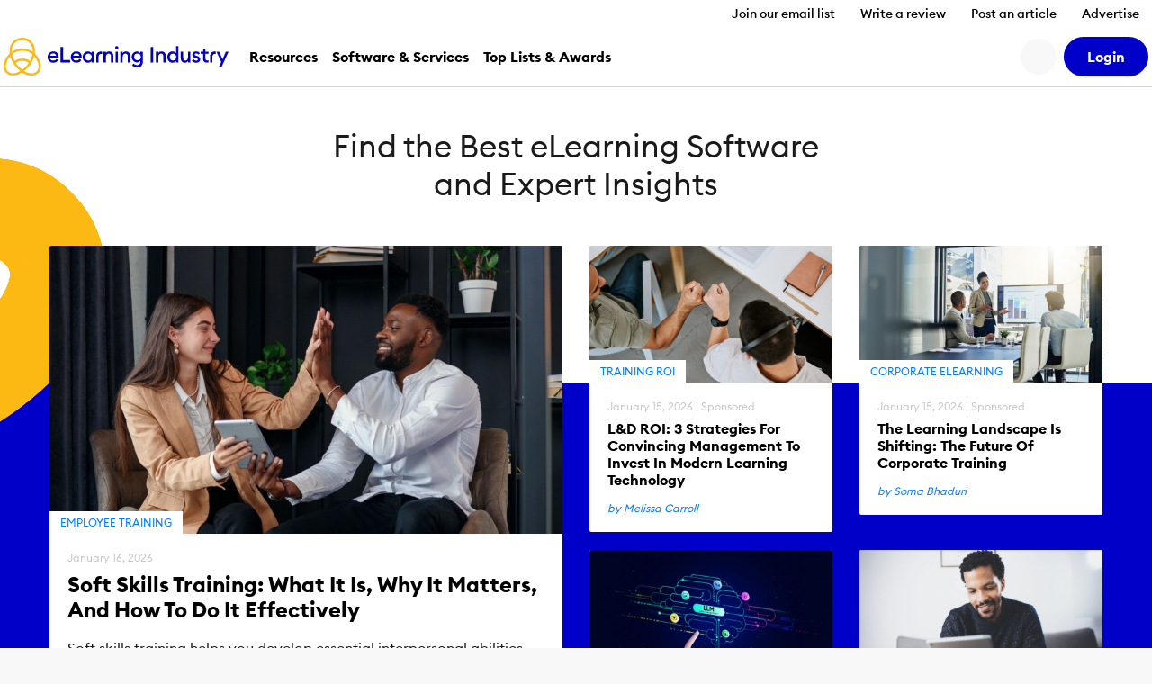

--- FILE ---
content_type: text/html; charset=UTF-8
request_url: https://elearningindustry.com/
body_size: 28952
content:
<!DOCTYPE html>

<html xmlns="http://www.w3.org/1999/xhtml" xml:lang="en-US"
      lang="en-US">

<head><script>(function(w,i,g){w[g]=w[g]||[];if(typeof w[g].push=='function')w[g].push(i)})
(window,'GTM-W6GMZ2','google_tags_first_party');</script><script>(function(w,d,s,l){w[l]=w[l]||[];(function(){w[l].push(arguments);})('set', 'developer_id.dY2E1Nz', true);
		var f=d.getElementsByTagName(s)[0],
		j=d.createElement(s);j.async=true;j.src='/gtg1/';
		f.parentNode.insertBefore(j,f);
		})(window,document,'script','dataLayer');</script>

    <meta http-equiv="Content-Type" content="text/html; charset=utf-8"/>
<meta http-equiv="Content-Language" content="en-US>"/>

<meta name="Author" content="eLearning Industry"/>
<meta name="Owner" content="eLearning Industry"/>
<meta name="Publisher" content="eLearning Industry"/>
<meta name="Copyright" content="eLearning Industry"/>

<meta name="google-site-verification"
      content="7JEW4XCht-SdCpUyspB5voKo5OMvsmsBwCHW0HfzpQ4"/>
<meta name="norton-safeweb-site-verification"
      content="834kx5r2bjrlnn5s4zfibwmx4b34etjb-w6a44xau9lobjmordz8v051v0lt80159ol3rubeo5n6dmjetd93ghm-qbz4oywc3vkez7t--0p-ei98fd623o-ddgklrzgb"/>
<meta property="fb:pages" content="153356518080686"/>
<meta property="fb:app_id" content=""/>

<meta name="viewport" content="width=device-width, initial-scale=1, user-scalable=1"/>

<meta name="msapplication-TileColor" content="#da532c"/>
<meta name="msapplication-TileImage" content="https://elearningindustry.com/mstile-144x144.png"/>

<title>eLearning Industry - Find the best Elearning Software, Articles &amp; Resources</title>

<link rel="apple-touch-icon" sizes="180x180" href="https://elearningindustry.com/apple-touch-icon.png">
<link rel="icon" type="image/png" sizes="32x32" href="https://elearningindustry.com/favicon-32x32.png">
<link rel="icon" type="image/png" sizes="16x16" href="https://elearningindustry.com/favicon-16x16.png">
<link rel="manifest" href="https://elearningindustry.com/site.webmanifest">
<link rel="mask-icon" href="https://elearningindustry.com/safari-pinned-tab.svg" color="#fdb913">
<meta name="msapplication-TileColor" content="#0000c8">
<meta name="theme-color" content="#ffffff">

<link rel="alternate" type="application/rss+xml" title="eLearning Industry RSS Feed" href="https://feeds.feedburner.com/elearningindustry"/>

<link rel="preconnect" href="https://cdn.elearningindustry.com" crossorigin>
<link rel="dns-prefetch" href="//cdn.elearningindustry.com">

<meta name='robots' content='index, follow, max-image-preview:large, max-snippet:-1, max-video-preview:-1' />
	<style>img:is([sizes="auto" i], [sizes^="auto," i]) { contain-intrinsic-size: 3000px 1500px }</style>
	
	<!-- This site is optimized with the Yoast SEO Premium plugin v26.7 (Yoast SEO v26.7) - https://yoast.com/wordpress/plugins/seo/ -->
	<meta name="description" content="Share your expertise with the global eLearning community! Post your article on eLearning Industry and reach thousands of professionals worldwide. Submit today!" />
	<link rel="canonical" href="https://elearningindustry.com/" />
	<meta property="og:locale" content="en_US" />
	<meta property="og:type" content="website" />
	<meta property="og:title" content="Discover the best collection of eLearning articles, concepts, software and eLearning resources" />
	<meta property="og:description" content="The largest online community of eLearning professionals in the industry." />
	<meta property="og:url" content="https://elearningindustry.com/" />
	<meta property="og:site_name" content="eLearning Industry" />
	<meta property="article:publisher" content="https://www.facebook.com/eLearningIndustry" />
	<meta property="article:modified_time" content="2025-04-01T09:21:04+00:00" />
	<meta property="og:image" content="https://cdn.elearningindustry.com/wp-content/uploads/2020/07/eli-home.png" />
	<meta property="og:image:width" content="1200" />
	<meta property="og:image:height" content="630" />
	<meta property="og:image:type" content="image/png" />
	<meta name="twitter:card" content="summary_large_image" />
	<meta name="twitter:title" content="Find the Best eLearning Software and Expert Insights" />
	<meta name="twitter:site" content="@elearnindustry" />
	<script type="application/ld+json" class="yoast-schema-graph">{"@context":"https://schema.org","@graph":[{"@type":"WebPage","@id":"https://elearningindustry.com/","url":"https://elearningindustry.com/","name":"eLearning Industry - Find the best Elearning Software, Articles & Resources","isPartOf":{"@id":"https://elearningindustry.com/#website"},"about":{"@id":"https://elearningindustry.com/#organization"},"datePublished":"2017-05-31T13:26:18+00:00","dateModified":"2025-04-01T09:21:04+00:00","description":"Share your expertise with the global eLearning community! Post your article on eLearning Industry and reach thousands of professionals worldwide. Submit today!","breadcrumb":{"@id":"https://elearningindustry.com/#breadcrumb"},"inLanguage":"en-US","potentialAction":[{"@type":"ReadAction","target":["https://elearningindustry.com/"]}]},{"@type":"BreadcrumbList","@id":"https://elearningindustry.com/#breadcrumb","itemListElement":[{"@type":"ListItem","position":1,"name":"Home"}]},{"@type":"WebSite","@id":"https://elearningindustry.com/#website","url":"https://elearningindustry.com/","name":"eLearning Industry","description":"Post your eLearning article. At eLearning Industry you will find the best collection of eLearning articles, eLearning concepts, eLearning software, and eLearning resources.","publisher":{"@id":"https://elearningindustry.com/#organization"},"potentialAction":[{"@type":"SearchAction","target":{"@type":"EntryPoint","urlTemplate":"https://elearningindustry.com/?s={search_term_string}"},"query-input":{"@type":"PropertyValueSpecification","valueRequired":true,"valueName":"search_term_string"}}],"inLanguage":"en-US"},{"@type":"Organization","@id":"https://elearningindustry.com/#organization","name":"eLearning Industry Inc","url":"https://elearningindustry.com/","logo":{"@type":"ImageObject","inLanguage":"en-US","@id":"https://elearningindustry.com/#/schema/logo/image/","url":"https://elearningindustry.com/wp-content/uploads/2020/08/eLearning_Industry_Logo.png","contentUrl":"https://elearningindustry.com/wp-content/uploads/2020/08/eLearning_Industry_Logo.png","width":1920,"height":360,"caption":"eLearning Industry Inc"},"image":{"@id":"https://elearningindustry.com/#/schema/logo/image/"},"sameAs":["https://www.facebook.com/eLearningIndustry","https://x.com/elearnindustry","https://www.linkedin.com/company/elearningindustry","https://pinterest.com/elearning_industry/","https://www.youtube.com/c/eLearningIndustry"]}]}</script>
	<!-- / Yoast SEO Premium plugin. -->


<link rel='dns-prefetch' href='//cdnjs.cloudflare.com' />
<style>:root{--branded-graphic1: url(../images//graphic-1.svg);--branded-graphic2: url(../images//graphic-2.svg);--branded-graphic3: url(../images//graphic-3.svg);--branded-graphic4: url(../images//graphic-4.svg);--branded-bannerGraphicLargeLeft: url(../images//banner-graphic-lg-left.svg);--branded-bannerGraphicLargeRight: url(../images//banner-graphic-lg-right.svg);--branded-bannerGraphicSmall: url(../images//banner-graphic-sm.svg);--branded-color1: ;--branded-color2: ;--branded-color3: ;--branded-color4: ;--branded-color5: ;}</style>    <script>
        var SITE_URL = 'https://elearningindustry.com';
        var THEME_URL = 'https://elearningindustry.com/wp-content/themes/eli-2015';
        var AJAX_URL = 'https://elearningindustry.com/wp-admin/admin-ajax.php';
        var ELI_KEYS = {
            gaTrackingId: "UA-29888936-1",
            googleMaps: "AIzaSyCjM9aUZkjVTJq-LOY9Q-Oea988VSz71uU",
            addThis: "ra-538f42054f4e3873",
            disqus: "elearningindustry",
            twitterVia: "elearnindustry",
            challengeKey: "0x4AAAAAAB1gRb2g3fI5YaCY"
        };
        var ELI = {
            extensions: {}
        };
        var UTIL = {
            require: function (dependencies) {
                "use strict";
                var _this = this;
                dependencies.forEach(function (name) {
                    _this.load(name);
                });
            },
            load: function (src) {
                "use strict";
                var script = document.createElement('script');
                script.src = src;
                script.async = false;
                document.head.appendChild(script);
            }
        };
    </script>
    
    
    <link rel="stylesheet" href="https://cdn.elearningindustry.com/wp-content/themes/eli-2015/assets/css/homepage.css?id=b7a4239726afaa453664f4ecbaba3383" integrity="sha512-mZfiY6yCfgB+2L/YZ7mhI8Bl6JfWa8yXMkz+qvZvakuJhpYWMGK8VfPswmg+Zbh0h357FlN790HYKv43J83JQg==" crossorigin="anonymous" /><link rel="stylesheet" href="https://cdn.elearningindustry.com/wp-content/themes/eli-2015/assets/css/site.css?id=20f371a50910cb0cb70f97dcc3632919" integrity="sha512-m2dbH/05X+MX5JMtcVxGkvSU4BBILCwS5X6azHxmh1rqqpExMA/e9w6JDwqrUXecqYHsY8Q7UERUKyvYXlyuWA==" crossorigin="anonymous" /><link rel="stylesheet" href="https://cdn.elearningindustry.com/wp-content/themes/eli-2015/assets/css/navigation.css"  />
    <link rel="preconnect" href="https://securepubads.g.doubleclick.net">
<script type="text/plain" data-cookiefirst-category="advertising" data-src="https://securepubads.g.doubleclick.net/tag/js/gpt.js"></script>
<script>
    window.googletag = window.googletag || {cmd: []};
</script>

    <script src="https://kit.fontawesome.com/428d1947fa.js" crossorigin="anonymous" data-cookiefirst-category="necessary"></script>

<script>
    (function () {
        // Reload page on cookie preferences update.
        window.addEventListener('cf_consent', () => (window.location = window.location))
        window.addEventListener('cf_services_consent', () => (window.location = window.location))

        // Inform app that cookie consent is initialized.
        window.addEventListener('cf_init', function () {
            window.dispatchEvent(new CustomEvent('ELI/extensions/theme/cookieConsent', {detail: window.CookieFirst.consent}));
        });
    })()
</script>



    <link rel="preconnect" href="https://www.googletagmanager.com">

<script>
    window['gtag_enable_tcf_support'] = true;
</script>

<script data-cookiefirst-category="necessary">
    dataLayer = [
        {"visitorRole":"guest","visitorIsCurrentContentOwner":"false","visitorHasSubmittedArticle":"false","visitorCountryCode":"US","visitorIsCustomer":false,"visitorTotalOrderValue":0,"pageId":108683,"pageType":"home","pageSubtype":"","pageCategory":"","pageCategories":"","pageClientId":382,"event":"view","brand":"eli"}    ];

        (function (w, d, s, l, i) {
        w[l] = w[l] || [];
        w[l].push({
            'gtm.start':
                new Date().getTime(), event: 'gtm.js'
        });
        var f = d.getElementsByTagName(s)[0],
            j = d.createElement(s), dl = l != 'dataLayer' ? '&l=' + l : '';
        j.async = true;
        j.src =
            'https://www.googletagmanager.com/gtm.js?id=' + i + dl + '';
        f.parentNode.insertBefore(j, f);
    })(window, document, 'script', 'dataLayer', 'GTM-W6GMZ2');
    </script>

</head>

<body class="home wp-singular page-template-default page page-id-108683 wp-theme-eli-2015">

<div id="wrapper">

<div id="container">
            <div class="c-navigation bg-white">
            <header class="border-bottom c-offcanvas__backdrop position-relative bg-white">
    <ul class="nav d-none d-xl-flex justify-content-end">
                    <li>
                <a class="nav-link c-header__link fs-6 fw-bold js-tracking__secNavLink pb-0"
                   aria-current="page" href="https://elearningindustry.com/newsletter-signup?itm_source=eli&amp;itm_medium=header&amp;itm_content=navbar_link&amp;itm_campaign=newsletter_signup">Join our email list</a>
            </li>
                    <li>
                <a class="nav-link c-header__link fs-6 fw-bold js-tracking__secNavLink pb-0"
                   aria-current="page" href="https://elearningindustry.com/share-your-experience-write-a-quick-review">Write a review</a>
            </li>
                    <li>
                <a class="nav-link c-header__link fs-6 fw-bold js-tracking__secNavLink pb-0"
                   aria-current="page" href="https://elearningindustry.com/post-here">Post an article</a>
            </li>
                    <li>
                <a class="nav-link c-header__link fs-6 fw-bold js-tracking__secNavLink pb-0"
                   aria-current="page" href="https://elearningindustry.com/advertise">Advertise</a>
            </li>
            </ul>

    <nav class="navbar navbar-expand-xl pt-xl-0">
        <div class="container-fluid">
            <div
                class="c-header__logoWrapper d-flex d-lg-inline position-relative ps-lg-5 ps-xl-0 flex-grow-1 flex-lg-grow-0">
                <button
                    class="navbar-toggler position-absolute top-50 start-0 translate-middle-y border-0"
                    type="button"
                    data-bs-toggle="offcanvas" data-bs-target="#mobile-nav"
                    aria-controls="mobile-nav"
                    aria-expanded="false" aria-label="Open mobile navigation">
                    <i class="far fa-bars" aria-hidden="true"></i>
                </button>

                <a class="navbar-brand d-inline-block mx-auto mx-lg-0" href="https://elearningindustry.com">
                    <svg width=250 style="max-width: 335px; min-width: 170px;"
         data-name="eLearning Industry Logo" xmlns="http://www.w3.org/2000/svg"
         viewBox="0 0 335.495 56.703">
        <defs>
            <style>
                .c-header-brandColor {fill:#0000c8}
                .c-header-iconColor {fill:#fdb913}
            </style>
        </defs>
        <title>eLearning Industry</title>
        <g transform="translate(-2909.092 -2455.12)">
            <g data-name="Group 4830"
               transform="translate(2974.699 2467.527)">
                <g data-name="Group 4829">
                    <g data-name="Group 4828"
                       transform="translate(0 1.506)">
                        <g data-name="Group 4827">
                            <path
                                d="M2971.284 2471.053c4.289 0 7.89 2.848 7.89 8.118 0 .359 0 .655-.034 1.179h-12.864a4.768 4.768 0 0 0 5.042 4.452 5.145 5.145 0 0 0 4.68-2.489l2.75 1.965a8.418 8.418 0 0 1-7.463 3.8 8.209 8.209 0 0 1-8.543-8.511 8.3 8.3 0 0 1 8.542-8.514zm-4.843 6.677h9.1a4.269 4.269 0 0 0-4.386-3.633 4.614 4.614 0 0 0-4.714 3.633z"
                                class="c-header-brandColor" data-name="Path 776"
                                transform="translate(-2962.741 -2464.507)"/>
                            <path d="M2977.834 2465.955h3.829v19.575h10.637v3.666h-14.469z"
                                  class="c-header-brandColor" data-name="Path 777"
                                  transform="translate(-2958.453 -2465.955)"/>
                            <path
                                d="M2998.158 2471.053c4.289 0 7.889 2.848 7.889 8.118 0 .359 0 .655-.033 1.179h-12.864a4.767 4.767 0 0 0 5.041 4.452 5.147 5.147 0 0 0 4.681-2.489l2.749 1.965a8.418 8.418 0 0 1-7.463 3.8 8.208 8.208 0 0 1-8.543-8.511 8.3 8.3 0 0 1 8.543-8.514zm-4.844 6.677h9.1a4.27 4.27 0 0 0-4.387-3.633 4.614 4.614 0 0 0-4.712 3.633z"
                                class="c-header-brandColor" data-name="Path 778"
                                transform="translate(-2955.106 -2464.507)"/>
                            <path
                                d="M3011.427 2471.053a6.526 6.526 0 0 1 5.237 2.521v-2.194h3.6v16.367h-3.6v-2.193a6.53 6.53 0 0 1-5.237 2.521c-4.485 0-7.89-3.831-7.89-8.511s3.404-8.511 7.89-8.511zm.655 3.273c-2.913 0-4.878 2.292-4.878 5.238s1.965 5.238 4.878 5.238 4.877-2.292 4.877-5.238-1.965-5.237-4.877-5.237z"
                                class="c-header-brandColor" data-name="Path 779"
                                transform="translate(-2951.15 -2464.507)"/>
                        </g>
                    </g>
                    <path
                        d="M3027.613 2471.381h3.6v2.226a5.63 5.63 0 0 1 4.975-2.553c3.8 0 6.252 2.684 6.252 6.842v9.853h-3.6v-9.264c0-2.586-1.31-4.158-3.4-4.158-2.39 0-4.223 1.865-4.223 5.369v8.053h-3.6z"
                        class="c-header-brandColor" data-name="Path 780"
                        transform="translate(-2944.311 -2463.001)"/>
                    <path
                        d="M3043.613 2469.594a2.406 2.406 0 1 1 0-4.812 2.406 2.406 0 0 1 0 4.812zm-1.8 3.569h3.6v16.367h-3.6z"
                        class="c-header-brandColor" data-name="Path 781"
                        transform="translate(-2940.453 -2464.782)"/>
                    <path
                        d="M3047.156 2471.381h3.6v2.226a5.631 5.631 0 0 1 4.975-2.553c3.8 0 6.252 2.684 6.252 6.842v9.853h-3.6v-9.264c0-2.586-1.309-4.158-3.4-4.158-2.39 0-4.222 1.865-4.222 5.369v8.053h-3.6z"
                        class="c-header-brandColor" data-name="Path 782"
                        transform="translate(-2938.759 -2463.001)"/>
                    <path
                        d="M3068.584 2494.917a10.351 10.351 0 0 1-7.659-3.012l2.193-2.585a7.2 7.2 0 0 0 5.434 2.388 4.75 4.75 0 0 0 4.942-5.105v-1.503a6.426 6.426 0 0 1-5.238 2.553 8.31 8.31 0 0 1 0-16.6 6.4 6.4 0 0 1 5.238 2.521v-2.194h3.6v15.254c.001 5.697-3.665 8.283-8.51 8.283zm.327-10.573a5.01 5.01 0 1 0-4.877-5.009 4.8 4.8 0 0 0 4.877 5.009z"
                        class="c-header-brandColor" data-name="Path 783"
                        transform="translate(-2934.996 -2463.001)"/>
                    <path d="M3082.474 2465.955h3.829v23.245h-3.829z"
                          class="c-header-brandColor"
                          data-name="Path 784" transform="translate(-2928.724 -2464.449)"/>
                    <path
                        d="M3088.477 2471.381h3.6v2.226a5.635 5.635 0 0 1 4.976-2.553c3.8 0 6.252 2.684 6.252 6.842v9.853h-3.6v-9.264c0-2.586-1.31-4.158-3.4-4.158-2.39 0-4.224 1.865-4.224 5.369v8.053h-3.6z"
                        class="c-header-brandColor" data-name="Path 785"
                        transform="translate(-2927.02 -2463.001)"/>
                    <path
                        d="M3109.651 2472.792a6.529 6.529 0 0 1 5.238 2.521v-10.377h3.6v24.551h-3.6v-2.194a6.532 6.532 0 0 1-5.238 2.521c-4.484 0-7.889-3.831-7.889-8.511s3.405-8.511 7.889-8.511zm.655 3.273c-2.914 0-4.877 2.292-4.877 5.238s1.963 5.238 4.877 5.238 4.877-2.292 4.877-5.238-1.964-5.238-4.877-5.238z"
                        class="c-header-brandColor" data-name="Path 786"
                        transform="translate(-2923.245 -2464.739)"/>
                    <path
                        d="M3117.369 2471.308h3.6v9.2c0 2.619 1.178 4.223 3.273 4.223 2.324 0 3.993-1.866 3.993-5.369v-8.053h3.6v16.367h-3.6v-2.227a5.3 5.3 0 0 1-4.778 2.554c-3.765 0-6.089-2.717-6.089-6.907z"
                        class="c-header-brandColor" data-name="Path 787"
                        transform="translate(-2918.811 -2462.928)"/>
                    <path
                        d="M3136.86 2488.075c-2.913 0-5.4-1.145-6.58-3.47l2.652-1.9a4.224 4.224 0 0 0 3.928 2.259c1.276 0 2.356-.589 2.356-1.735 0-.948-.556-1.506-2.521-2.1l-1.441-.392c-2.847-.786-4.32-2.586-4.288-5.009.033-2.913 2.586-4.68 5.859-4.68a6.221 6.221 0 0 1 5.532 2.782l-2.488 1.9a3.718 3.718 0 0 0-3.11-1.669c-1.08 0-2.193.557-2.193 1.539 0 .785.361 1.473 1.965 1.93l1.669.492c2.88.852 4.583 2.291 4.583 4.976.002 3.146-2.552 5.077-5.923 5.077z"
                        class="c-header-brandColor" data-name="Path 788"
                        transform="translate(-2915.142 -2463.001)"/>
                    <path
                        d="M3149.643 2488.845c-3.142 0-5.6-1.734-5.6-5.433v-7.89h-3.4v-3.207h3.4v-4.55h3.6v4.55h4.681v3.207h-4.681v7.3c0 2.029.884 2.781 2.75 2.781a5.822 5.822 0 0 0 1.931-.326v3.207a8.725 8.725 0 0 1-2.681.361z"
                        class="c-header-brandColor" data-name="Path 789"
                        transform="translate(-2912.198 -2463.935)"/>
                    <path
                        d="M3162.433 2494.516l3.5-7.725-7.038-15.482h3.961l5.042 11.588 5.008-11.588h3.994l-10.508 23.208z"
                        class="c-header-brandColor" data-name="Path 790"
                        transform="translate(-2907.012 -2462.928)"/>
                    <path
                        d="M3022.766 2478.959c0-2.542 1.265-4.653 5.124-4.169v-3.416c-4.948-1-8.669 2.287-8.669 6.959v9.375h3.545z"
                        class="c-header-brandColor" data-name="Path 791"
                        transform="translate(-2946.695 -2462.961)"/>
                    <path
                        d="M3154.927 2478.947c0-2.542 1.264-4.652 5.124-4.17v-3.415c-4.949-1-8.669 2.287-8.669 6.958v9.375h3.545z"
                        class="c-header-brandColor" data-name="Path 792"
                        transform="translate(-2909.147 -2462.964)"/>
                </g>
            </g>
            <g data-name="Group 4832" transform="translate(2909.092 2455.12)">
                <path
                    d="M2935.946 2507.065l-1-.75a72.09 72.09 0 0 1-5.8-4.815c-13.111-13.112-16.1-31.455-6.67-40.889a18.88 18.88 0 0 1 13.465-5.49 18.635 18.635 0 0 1 13.464 5.49c9.433 9.434 6.441 27.777-6.67 40.889a72.167 72.167 0 0 1-5.8 4.815zm-11.112-44.1c-8.138 8.138-5.146 24.374 6.67 36.188a56.774 56.774 0 0 0 4.443 3.744 56.509 56.509 0 0 0 4.447-3.744c11.816-11.815 14.808-28.05 6.67-36.188a15.372 15.372 0 0 0-11.114-4.519 15.581 15.581 0 0 0-11.115 4.519z"
                    class="c-header-iconColor" data-name="Path 793"
                    transform="translate(-2908.135 -2455.12)"/>
                <g data-name="Group 4831" transform="translate(9.054 16.114)">
                    <path
                        d="M2952.427 2477.7a22.78 22.78 0 0 0-16.468-6.711 23.089 23.089 0 0 0-16.467 6.711l-2.348-2.348a26.879 26.879 0 0 1 37.633 0z"
                        class="c-header-iconColor" data-name="Path 794"
                        transform="translate(-2917.144 -2467.669)"/>
                    <path
                        d="M2923.578 2486.64l-2.087-2.584a21.114 21.114 0 0 1 13.233-4.676 20.878 20.878 0 0 1 12.87 4.385l-2.031 2.63a17.748 17.748 0 0 0-21.984.244z"
                        class="c-header-iconColor" data-name="Path 795"
                        transform="translate(-2915.909 -2464.341)"/>
                </g>
                <path
                    d="M2945.813 2506.685a25.767 25.767 0 0 1-15.111-5.546l2-2.657c7.576 5.693 16.363 6.536 20.894 2 5.324-5.323 3.18-16.126-4.775-24.082q-.395-.393-.8-.768l2.264-2.432c.3.277.592.56.882.851 9.252 9.251 11.394 22.163 4.775 28.781a14.017 14.017 0 0 1-10.129 3.853z"
                    class="c-header-iconColor" data-name="Path 796"
                    transform="translate(-2904.237 -2449.982)"/>
                <path
                    d="M2923.913 2506.783a13.82 13.82 0 0 1-10-3.791c-3.264-3.264-4.5-8.106-3.475-13.635a29.393 29.393 0 0 1 8.349-15.047c.573-.573 1.171-1.13 1.779-1.657l2.175 2.512c-.548.473-1.087.976-1.6 1.493a26.064 26.064 0 0 0-7.433 13.3c-.818 4.42.09 8.212 2.558 10.68 4.485 4.484 13.229 3.6 20.8-2.1l2 2.654a25.817 25.817 0 0 1-15.153 5.591z"
                    class="c-header-iconColor" data-name="Path 797"
                    transform="translate(-2910.092 -2450.139)"/>
            </g>
        </g>
    </svg>
                </a>
            </div>

            <div
                class="d-none d-lg-flex align-items-center justify-content-end order-xl-last ms-xl-4">
                
                

                
                <button
                    class="c-header__searchIcon d-none d-xl-block bg-light border-0 me-2 d-flex align-items-center justify-content-center rounded-circle fs-4"
                    data-bs-toggle="modal" data-bs-target="#search-modal"
                    aria-label="Search button">
                    <i class="fs-24 far fa-search fa-fw" aria-hidden="true"></i>
                </button>

                <user-menu cookie-name="eli_user_logged_in">
    <div class="c-userNav">
        <div class="d-none js-user-menu-logged-in">
                            <div class="dropdown">
                    <button id="user-menu-dropdown"
                            class="c-header__myAccount bg-secondary d-flex align-items-center justify-content-center rounded-circle fs-4 border-0"
                            type="button" data-bs-toggle="dropdown" aria-expanded="false"
                            aria-label="User account button">
                        <i class="fas fa-user" aria-hidden="true"></i>
                    </button>

                    <ul class="dropdown-menu dropdown-menu-end border-0 shadow"
                        aria-labelledby="user-menu-dropdown">
                                                                                <li>
                                <a class="dropdown-item"
                                   href="https://elearningindustry.com/account">Dashboard</a>
                            </li>
                                                                                <li>
                                <a class="dropdown-item"
                                   href="https://elearningindustry.com/account/portfolio">Portfolio</a>
                            </li>
                                                                                <li>
                                <a class="dropdown-item"
                                   href="https://elearningindustry.com/account/billing">Billing</a>
                            </li>
                                                                                <li>
                                <a class="dropdown-item"
                                   href="https://elearningindustry.com/account/profile">Profile</a>
                            </li>
                                                                                    <li>
                                    <hr class="dropdown-divider">
                                </li>
                                                        <li>
                                <a class="dropdown-item"
                                   href="https://elearningindustry.com/login?action=logout&amp;amp;redirect_to=https%3A%2F%2Felearningindustry.com&amp;amp;_wpnonce=74e68b3dff">Sign Out</a>
                            </li>
                                            </ul>
                </div>
                    </div>

        <div class="d-none js-user-menu-logged-out">
            <ul class="d-flex list-unstyled mb-0">
                                    <li class="">
                        <a href="https://elearningindustry.com/login?redirect_to=https%3A%2F%2Felearningindustry.com" class="btn btn-secondary"
                           aria-current="page"><strong>Login</strong></a>
                    </li>
                            </ul>
        </div>
    </div>
</user-menu>
            </div>

            
            <div class="offcanvas offcanvas-start ms-xl-3 ms-xxl-4 me-xl-5 border-0 c-offcanvas__nav"
     tabindex="-1" id="mobile-nav" aria-label="Mobile navigation">
    <div class="offcanvas-header d-block px-3 py-2 text-center d-xl-none position-relative">
    <svg width=250 style="max-width: 335px; min-width: 170px;"
         data-name="eLearning Industry Logo" xmlns="http://www.w3.org/2000/svg"
         viewBox="0 0 335.495 56.703">
        <defs>
            <style>
                .c-header-brandColor {fill:#0000c8}
                .c-header-iconColor {fill:#fdb913}
            </style>
        </defs>
        <title>eLearning Industry</title>
        <g transform="translate(-2909.092 -2455.12)">
            <g data-name="Group 4830"
               transform="translate(2974.699 2467.527)">
                <g data-name="Group 4829">
                    <g data-name="Group 4828"
                       transform="translate(0 1.506)">
                        <g data-name="Group 4827">
                            <path
                                d="M2971.284 2471.053c4.289 0 7.89 2.848 7.89 8.118 0 .359 0 .655-.034 1.179h-12.864a4.768 4.768 0 0 0 5.042 4.452 5.145 5.145 0 0 0 4.68-2.489l2.75 1.965a8.418 8.418 0 0 1-7.463 3.8 8.209 8.209 0 0 1-8.543-8.511 8.3 8.3 0 0 1 8.542-8.514zm-4.843 6.677h9.1a4.269 4.269 0 0 0-4.386-3.633 4.614 4.614 0 0 0-4.714 3.633z"
                                class="c-header-brandColor" data-name="Path 776"
                                transform="translate(-2962.741 -2464.507)"/>
                            <path d="M2977.834 2465.955h3.829v19.575h10.637v3.666h-14.469z"
                                  class="c-header-brandColor" data-name="Path 777"
                                  transform="translate(-2958.453 -2465.955)"/>
                            <path
                                d="M2998.158 2471.053c4.289 0 7.889 2.848 7.889 8.118 0 .359 0 .655-.033 1.179h-12.864a4.767 4.767 0 0 0 5.041 4.452 5.147 5.147 0 0 0 4.681-2.489l2.749 1.965a8.418 8.418 0 0 1-7.463 3.8 8.208 8.208 0 0 1-8.543-8.511 8.3 8.3 0 0 1 8.543-8.514zm-4.844 6.677h9.1a4.27 4.27 0 0 0-4.387-3.633 4.614 4.614 0 0 0-4.712 3.633z"
                                class="c-header-brandColor" data-name="Path 778"
                                transform="translate(-2955.106 -2464.507)"/>
                            <path
                                d="M3011.427 2471.053a6.526 6.526 0 0 1 5.237 2.521v-2.194h3.6v16.367h-3.6v-2.193a6.53 6.53 0 0 1-5.237 2.521c-4.485 0-7.89-3.831-7.89-8.511s3.404-8.511 7.89-8.511zm.655 3.273c-2.913 0-4.878 2.292-4.878 5.238s1.965 5.238 4.878 5.238 4.877-2.292 4.877-5.238-1.965-5.237-4.877-5.237z"
                                class="c-header-brandColor" data-name="Path 779"
                                transform="translate(-2951.15 -2464.507)"/>
                        </g>
                    </g>
                    <path
                        d="M3027.613 2471.381h3.6v2.226a5.63 5.63 0 0 1 4.975-2.553c3.8 0 6.252 2.684 6.252 6.842v9.853h-3.6v-9.264c0-2.586-1.31-4.158-3.4-4.158-2.39 0-4.223 1.865-4.223 5.369v8.053h-3.6z"
                        class="c-header-brandColor" data-name="Path 780"
                        transform="translate(-2944.311 -2463.001)"/>
                    <path
                        d="M3043.613 2469.594a2.406 2.406 0 1 1 0-4.812 2.406 2.406 0 0 1 0 4.812zm-1.8 3.569h3.6v16.367h-3.6z"
                        class="c-header-brandColor" data-name="Path 781"
                        transform="translate(-2940.453 -2464.782)"/>
                    <path
                        d="M3047.156 2471.381h3.6v2.226a5.631 5.631 0 0 1 4.975-2.553c3.8 0 6.252 2.684 6.252 6.842v9.853h-3.6v-9.264c0-2.586-1.309-4.158-3.4-4.158-2.39 0-4.222 1.865-4.222 5.369v8.053h-3.6z"
                        class="c-header-brandColor" data-name="Path 782"
                        transform="translate(-2938.759 -2463.001)"/>
                    <path
                        d="M3068.584 2494.917a10.351 10.351 0 0 1-7.659-3.012l2.193-2.585a7.2 7.2 0 0 0 5.434 2.388 4.75 4.75 0 0 0 4.942-5.105v-1.503a6.426 6.426 0 0 1-5.238 2.553 8.31 8.31 0 0 1 0-16.6 6.4 6.4 0 0 1 5.238 2.521v-2.194h3.6v15.254c.001 5.697-3.665 8.283-8.51 8.283zm.327-10.573a5.01 5.01 0 1 0-4.877-5.009 4.8 4.8 0 0 0 4.877 5.009z"
                        class="c-header-brandColor" data-name="Path 783"
                        transform="translate(-2934.996 -2463.001)"/>
                    <path d="M3082.474 2465.955h3.829v23.245h-3.829z"
                          class="c-header-brandColor"
                          data-name="Path 784" transform="translate(-2928.724 -2464.449)"/>
                    <path
                        d="M3088.477 2471.381h3.6v2.226a5.635 5.635 0 0 1 4.976-2.553c3.8 0 6.252 2.684 6.252 6.842v9.853h-3.6v-9.264c0-2.586-1.31-4.158-3.4-4.158-2.39 0-4.224 1.865-4.224 5.369v8.053h-3.6z"
                        class="c-header-brandColor" data-name="Path 785"
                        transform="translate(-2927.02 -2463.001)"/>
                    <path
                        d="M3109.651 2472.792a6.529 6.529 0 0 1 5.238 2.521v-10.377h3.6v24.551h-3.6v-2.194a6.532 6.532 0 0 1-5.238 2.521c-4.484 0-7.889-3.831-7.889-8.511s3.405-8.511 7.889-8.511zm.655 3.273c-2.914 0-4.877 2.292-4.877 5.238s1.963 5.238 4.877 5.238 4.877-2.292 4.877-5.238-1.964-5.238-4.877-5.238z"
                        class="c-header-brandColor" data-name="Path 786"
                        transform="translate(-2923.245 -2464.739)"/>
                    <path
                        d="M3117.369 2471.308h3.6v9.2c0 2.619 1.178 4.223 3.273 4.223 2.324 0 3.993-1.866 3.993-5.369v-8.053h3.6v16.367h-3.6v-2.227a5.3 5.3 0 0 1-4.778 2.554c-3.765 0-6.089-2.717-6.089-6.907z"
                        class="c-header-brandColor" data-name="Path 787"
                        transform="translate(-2918.811 -2462.928)"/>
                    <path
                        d="M3136.86 2488.075c-2.913 0-5.4-1.145-6.58-3.47l2.652-1.9a4.224 4.224 0 0 0 3.928 2.259c1.276 0 2.356-.589 2.356-1.735 0-.948-.556-1.506-2.521-2.1l-1.441-.392c-2.847-.786-4.32-2.586-4.288-5.009.033-2.913 2.586-4.68 5.859-4.68a6.221 6.221 0 0 1 5.532 2.782l-2.488 1.9a3.718 3.718 0 0 0-3.11-1.669c-1.08 0-2.193.557-2.193 1.539 0 .785.361 1.473 1.965 1.93l1.669.492c2.88.852 4.583 2.291 4.583 4.976.002 3.146-2.552 5.077-5.923 5.077z"
                        class="c-header-brandColor" data-name="Path 788"
                        transform="translate(-2915.142 -2463.001)"/>
                    <path
                        d="M3149.643 2488.845c-3.142 0-5.6-1.734-5.6-5.433v-7.89h-3.4v-3.207h3.4v-4.55h3.6v4.55h4.681v3.207h-4.681v7.3c0 2.029.884 2.781 2.75 2.781a5.822 5.822 0 0 0 1.931-.326v3.207a8.725 8.725 0 0 1-2.681.361z"
                        class="c-header-brandColor" data-name="Path 789"
                        transform="translate(-2912.198 -2463.935)"/>
                    <path
                        d="M3162.433 2494.516l3.5-7.725-7.038-15.482h3.961l5.042 11.588 5.008-11.588h3.994l-10.508 23.208z"
                        class="c-header-brandColor" data-name="Path 790"
                        transform="translate(-2907.012 -2462.928)"/>
                    <path
                        d="M3022.766 2478.959c0-2.542 1.265-4.653 5.124-4.169v-3.416c-4.948-1-8.669 2.287-8.669 6.959v9.375h3.545z"
                        class="c-header-brandColor" data-name="Path 791"
                        transform="translate(-2946.695 -2462.961)"/>
                    <path
                        d="M3154.927 2478.947c0-2.542 1.264-4.652 5.124-4.17v-3.415c-4.949-1-8.669 2.287-8.669 6.958v9.375h3.545z"
                        class="c-header-brandColor" data-name="Path 792"
                        transform="translate(-2909.147 -2462.964)"/>
                </g>
            </g>
            <g data-name="Group 4832" transform="translate(2909.092 2455.12)">
                <path
                    d="M2935.946 2507.065l-1-.75a72.09 72.09 0 0 1-5.8-4.815c-13.111-13.112-16.1-31.455-6.67-40.889a18.88 18.88 0 0 1 13.465-5.49 18.635 18.635 0 0 1 13.464 5.49c9.433 9.434 6.441 27.777-6.67 40.889a72.167 72.167 0 0 1-5.8 4.815zm-11.112-44.1c-8.138 8.138-5.146 24.374 6.67 36.188a56.774 56.774 0 0 0 4.443 3.744 56.509 56.509 0 0 0 4.447-3.744c11.816-11.815 14.808-28.05 6.67-36.188a15.372 15.372 0 0 0-11.114-4.519 15.581 15.581 0 0 0-11.115 4.519z"
                    class="c-header-iconColor" data-name="Path 793"
                    transform="translate(-2908.135 -2455.12)"/>
                <g data-name="Group 4831" transform="translate(9.054 16.114)">
                    <path
                        d="M2952.427 2477.7a22.78 22.78 0 0 0-16.468-6.711 23.089 23.089 0 0 0-16.467 6.711l-2.348-2.348a26.879 26.879 0 0 1 37.633 0z"
                        class="c-header-iconColor" data-name="Path 794"
                        transform="translate(-2917.144 -2467.669)"/>
                    <path
                        d="M2923.578 2486.64l-2.087-2.584a21.114 21.114 0 0 1 13.233-4.676 20.878 20.878 0 0 1 12.87 4.385l-2.031 2.63a17.748 17.748 0 0 0-21.984.244z"
                        class="c-header-iconColor" data-name="Path 795"
                        transform="translate(-2915.909 -2464.341)"/>
                </g>
                <path
                    d="M2945.813 2506.685a25.767 25.767 0 0 1-15.111-5.546l2-2.657c7.576 5.693 16.363 6.536 20.894 2 5.324-5.323 3.18-16.126-4.775-24.082q-.395-.393-.8-.768l2.264-2.432c.3.277.592.56.882.851 9.252 9.251 11.394 22.163 4.775 28.781a14.017 14.017 0 0 1-10.129 3.853z"
                    class="c-header-iconColor" data-name="Path 796"
                    transform="translate(-2904.237 -2449.982)"/>
                <path
                    d="M2923.913 2506.783a13.82 13.82 0 0 1-10-3.791c-3.264-3.264-4.5-8.106-3.475-13.635a29.393 29.393 0 0 1 8.349-15.047c.573-.573 1.171-1.13 1.779-1.657l2.175 2.512c-.548.473-1.087.976-1.6 1.493a26.064 26.064 0 0 0-7.433 13.3c-.818 4.42.09 8.212 2.558 10.68 4.485 4.484 13.229 3.6 20.8-2.1l2 2.654a25.817 25.817 0 0 1-15.153 5.591z"
                    class="c-header-iconColor" data-name="Path 797"
                    transform="translate(-2910.092 -2450.139)"/>
            </g>
        </g>
    </svg>

    
    <span data-bs-dismiss="offcanvas"
          class="end-0 top-0 bottom-0 d-flex align-items-center px-3 fs-4 position-absolute"><i
            class="fal fa-times" aria-hidden="true"></i></span>
</div>

    <div class="offcanvas-body">
        
        

        <div class="c-header__nav d-flex w-100 flex-wrap flex-column flex-xl-row">
            <ul class="navbar-nav order-3 order-xl-1 me-auto gap-xl-2 gap-xxl-3 mb-0">
                                    <li class="dropdown">
                        
                        <a href="#"
                           class="nav-link c-header__link d-none d-xl-block"
                           aria-current="page" data-bs-toggle="dropdown"
                           data-bs-auto-close="outside"
                           aria-expanded="true"
                           is="dropdown-backdrop"><strong>Resources</strong></a>

                        
                        <a href="#" id="menu-link-mobile-0"
                           class="nav-link link-dark position-relative d-xl-none"
                           aria-current="page"
                           data-bs-toggle="offcanvas"
                           data-bs-target="#panel-mobile-0"
                           aria-controls="panel-mobile-0" aria-expanded="false"
                           aria-label="Resources"><strong
                                class="w-100 pe-3">Resources</strong><i
                                class="far fa-angle-right position-absolute end-0 top-50 translate-middle-y"
                                aria-hidden="true"></i></a>

                        
                        <div
    class="pe-none bg-transparent dropdown-menu c-header__dropdown fs-4 shadow-none overflow-hidden p-0 border-0 c-header__dropdown--start"
    data-bs-popper="none">
    <div class="c-header__dropdownContainer container pe-auto shadow g-0 bg-white overflow-hidden">
        <div class="row g-0 w-100">
    <div class="col-12 col-xl">
        <ul class="list-unstyled d-flex flex-column h-100 p-4" style="min-height: 200px;">
                    <li class="mb-2 ">
                            <a href="https://elearningindustry.com/articles"
                   class="link-dark js-tracking__mainNavLink ">
                    Articles
                                    </a>
                    </li>
                    <li class="mb-2 ">
                            <a href="https://elearningindustry.com/free-ebooks"
                   class="link-dark js-tracking__mainNavLink ">
                    eBooks
                                    </a>
                    </li>
                    <li class="mb-2 ">
                            <a href="https://elearningindustry.com/webinars"
                   class="link-dark js-tracking__mainNavLink ">
                    Webinars
                                    </a>
                    </li>
                    <li class="mb-2 ">
                            <a href="https://elearningindustry.com/press-releases"
                   class="link-dark js-tracking__mainNavLink ">
                    Press Releases
                                    </a>
                    </li>
                    <li class="mb-2 ">
                            <a href="https://elearningindustry.com/elearning-events"
                   class="link-dark js-tracking__mainNavLink ">
                    Events
                                    </a>
                    </li>
                    <li class=" ">
                            <a href="https://elearningindustry.com/jobs"
                   class="link-dark js-tracking__mainNavLink ">
                    Job openings
                                    </a>
                    </li>
    
    
</ul>
    </div>

            <div class="col-auto">
            <div class="p-4 py-5 h-100 c-slot__bgImg c-slot__bgImg--orange h-100">
    <div class="pt-2">
        <h3 class="h5 mb-3 fw-bolder text-white">Publish your article with us and reach a large community of eLearning professionals</h3>
        <a href="https://elearningindustry.com/post-here"
           class="btn btn-secondary js-tracking__mainNavSlotLink">See more</a>
    </div>
</div>
        </div>
    </div>
    </div>
</div>
                    </li>
                                    <li class="dropdown">
                        
                        <a href="#"
                           class="nav-link c-header__link d-none d-xl-block"
                           aria-current="page" data-bs-toggle="dropdown"
                           data-bs-auto-close="outside"
                           aria-expanded="true"
                           is="dropdown-backdrop"><strong>Software &amp; Services</strong></a>

                        
                        <a href="#" id="menu-link-mobile-1"
                           class="nav-link link-dark position-relative d-xl-none"
                           aria-current="page"
                           data-bs-toggle="offcanvas"
                           data-bs-target="#panel-mobile-1"
                           aria-controls="panel-mobile-1" aria-expanded="false"
                           aria-label="Software &amp; Services"><strong
                                class="w-100 pe-3">Software &amp; Services</strong><i
                                class="far fa-angle-right position-absolute end-0 top-50 translate-middle-y"
                                aria-hidden="true"></i></a>

                        
                        <div
    class="pe-none bg-transparent dropdown-menu c-header__dropdown fs-4 shadow-none overflow-hidden p-0 border-0 c-header__dropdown--start c-header__dropdownDirectory"
    data-bs-popper="none">
    <div class="c-header__dropdownContainer container pe-auto shadow g-0 bg-white overflow-hidden">
        <div class="row g-0 w-100">
    <div class="col-12 col-xl">
        <ul class="list-unstyled d-flex justify-content-between h-100 p-4">
                                                                                                                                    <li class="h-100 w-50 me-5">
                                                    <div
                                                        class="fw-bold lh-1 mb-4">eLearning Categories</div>
                                                    <ul class="list-unstyled d-flex flex-column" style="min-height: 480px;">
                    <li class="mb-2 ">
                            <a href="https://elearningindustry.com/directory/software-categories/learning-management-systems"
                   class="link-dark js-tracking__mainNavLink ">
                    Learning Management Systems (LMS)
                                    </a>
                    </li>
                    <li class="mb-2 ">
                            <a href="https://elearningindustry.com/directory/software-categories/elearning-authoring-tools"
                   class="link-dark js-tracking__mainNavLink ">
                    eLearning Authoring Tools
                                    </a>
                    </li>
                    <li class="mb-2 ">
                            <a href="https://elearningindustry.com/directory/business-categories/elearning-content-providers"
                   class="link-dark js-tracking__mainNavLink ">
                    eLearning Content Providers
                                    </a>
                    </li>
                    <li class="mb-2 ">
                            <a href="https://elearningindustry.com/directory/software-categories/ai-tools"
                   class="link-dark js-tracking__mainNavLink ">
                    AI Tools
                                    </a>
                    </li>
                    <li class="mb-2 ">
                            <a href="https://elearningindustry.com/directory/business-categories/elearning-courses-marketplace"
                   class="link-dark js-tracking__mainNavLink ">
                    eLearning Course Marketplaces
                                    </a>
                    </li>
                    <li class="mb-2 ">
                            <a href="https://elearningindustry.com/directory/business-categories/online-language-providers"
                   class="link-dark js-tracking__mainNavLink ">
                    Online Language Providers
                                    </a>
                    </li>
                    <li class="mb-2 ">
                            <a href="https://elearningindustry.com/directory/business-categories/elearning-voice-actors"
                   class="link-dark js-tracking__mainNavLink ">
                    eLearning Voice Actors
                                    </a>
                    </li>
                    <li class="mb-2 ">
                            <a href="https://elearningindustry.com/directory/business-categories/elearning-translations-providers"
                   class="link-dark js-tracking__mainNavLink ">
                    eLearning Translation Providers
                                    </a>
                    </li>
                    <li class="mb-2 ">
                            <a href="https://elearningindustry.com/directory/software-categories/web-conferencing-software"
                   class="link-dark js-tracking__mainNavLink ">
                    Web Conferencing Software
                                    </a>
                    </li>
                    <li class="mb-2 ">
                            <a href="https://elearningindustry.com/directory/software-categories/project-management-software"
                   class="link-dark js-tracking__mainNavLink ">
                    Project Management Software
                                    </a>
                    </li>
                    <li class="mb-2 ">
                            <a href="https://elearningindustry.com/advertise/products/ppc-lms-learning-management-system?itm_source=eli&amp;itm_medium=header&amp;itm_content=navbar_link&amp;itm_campaign=free_dir_listing"
                   class="link-dark js-tracking__mainNavLink fw-bold">
                    Get Listed
                                            <i class="far fa-arrow-right ml-1" aria-hidden="true"></i>
                                    </a>
                    </li>
                                        <li class="mb-2 mt-auto">
                            <div class="d-block">
                    <small class="d-block text-muted mb-n1"></small>
                    <a href="https://www.talentlms.com/register-eldir/aff:el-ads2" target="_blank" rel="noopener "
                       class="link-dark d-inline-block js-tracking__mainNavLink">Forever Free LMS</a>
                    <i class="far fa-external-link ml-1 small"
                       aria-hidden="true"></i>
                </div>
                    </li>
                                        <li class=" ">
                            <div class="d-block">
                    <small class="d-block text-muted mb-n1"></small>
                    <a href="https://www.ispringsolutions.com/ispring-suite?ref=elearningindustry_eli-ispring-suite-site-link&amp;utm_source=elearningindustry&amp;utm_medium=partner&amp;utm_campaign=eli-ispring-suite-site-link" target="_blank" rel="noopener "
                       class="link-dark d-inline-block js-tracking__mainNavLink">PPT-to-SCORM authoring tool</a>
                    <i class="far fa-external-link ml-1 small"
                       aria-hidden="true"></i>
                </div>
                    </li>
    
    
</ul>
                                                </li>
                                                                                                                                                                                <li class="h-100 w-50 ">
                                                    <div
                                                        class="fw-bold lh-1 mb-4">HR Categories</div>
                                                    <ul class="list-unstyled d-flex flex-column" style="min-height: 480px;">
                    <li class="mb-2 ">
                            <a href="https://elearningindustry.com/directory/software-categories/applicant-tracking-systems"
                   class="link-dark js-tracking__mainNavLink ">
                    Applicant Tracking Systems
                                    </a>
                    </li>
                    <li class="mb-2 ">
                            <a href="https://elearningindustry.com/directory/software-categories/employee-engagement-software"
                   class="link-dark js-tracking__mainNavLink ">
                    Employee Engagement Software
                                    </a>
                    </li>
                    <li class="mb-2 ">
                            <a href="https://elearningindustry.com/directory/software-categories/onboarding-software"
                   class="link-dark js-tracking__mainNavLink ">
                    Employee Onboarding Software
                                    </a>
                    </li>
                    <li class="mb-2 ">
                            <a href="https://elearningindustry.com/directory/software-categories/employee-recognition-software"
                   class="link-dark js-tracking__mainNavLink ">
                    Employee Recognition Software
                                    </a>
                    </li>
                    <li class="mb-2 ">
                            <a href="https://elearningindustry.com/directory/software-categories/employee-scheduling-software"
                   class="link-dark js-tracking__mainNavLink ">
                    Employee Scheduling Software
                                    </a>
                    </li>
                    <li class="mb-2 ">
                            <a href="https://elearningindustry.com/directory/software-categories/payroll-software"
                   class="link-dark js-tracking__mainNavLink ">
                    Payroll Software
                                    </a>
                    </li>
                    <li class="mb-2 ">
                            <a href="https://elearningindustry.com/directory/software-categories/recruiting-software"
                   class="link-dark js-tracking__mainNavLink ">
                    Recruiting Software
                                    </a>
                    </li>
                    <li class="mb-2 ">
                            <a href="https://elearningindustry.com/directory/software-categories/time-tracking-software"
                   class="link-dark js-tracking__mainNavLink ">
                    Time Tracking Software
                                    </a>
                    </li>
                    <li class="mb-2 ">
                            <a href="https://elearningindustry.com/directory/software-categories/workforce-management-software"
                   class="link-dark js-tracking__mainNavLink ">
                    Workforce Management Software
                                    </a>
                    </li>
                    <li class=" ">
                            <a href="https://elearningindustry.com/top-hr-companies-registration"
                   class="link-dark js-tracking__mainNavLink fw-bold">
                    Get Listed
                                            <i class="far fa-arrow-right ml-1" aria-hidden="true"></i>
                                    </a>
                    </li>
    
    <li class="mt-4 py-3">
                                                                <div>
        <span style="font-size: 16px;">By</span>
        <img src="https://cdn.elearningindustry.com/wp-content/uploads/2023/11/logo-icon-grey-green.svg" alt="Branding Icon 2" class="c-customBranded__byBrandLogo"
             style="max-width: 100px;">
    </div>
                                                            </li>
</ul>
                                                </li>
                                                                                                                        </ul>
    </div>

            <div class="col-auto">
            <div class="p-4 py-5 h-100 c-slot__bgImg c-slot__bgImg--green h-100">
    <div class="pt-2">
        <h3 class="h5 mb-3 fw-bolder text-white">Get listed and reach buyers at the right time</h3>
        <a href="https://elearningindustry.com/advertise/products/ppc-lms-learning-management-system"
           class="btn btn-primary js-tracking__mainNavSlotLink">Join our Directories</a>
    </div>
</div>
        </div>
    </div>
    </div>
</div>
                    </li>
                                    <li class="dropdown">
                        
                        <a href="#"
                           class="nav-link c-header__link d-none d-xl-block"
                           aria-current="page" data-bs-toggle="dropdown"
                           data-bs-auto-close="outside"
                           aria-expanded="true"
                           is="dropdown-backdrop"><strong>Top Lists &amp; Awards</strong></a>

                        
                        <a href="#" id="menu-link-mobile-2"
                           class="nav-link link-dark position-relative d-xl-none"
                           aria-current="page"
                           data-bs-toggle="offcanvas"
                           data-bs-target="#panel-mobile-2"
                           aria-controls="panel-mobile-2" aria-expanded="false"
                           aria-label="Top Lists &amp; Awards"><strong
                                class="w-100 pe-3">Top Lists &amp; Awards</strong><i
                                class="far fa-angle-right position-absolute end-0 top-50 translate-middle-y"
                                aria-hidden="true"></i></a>

                        
                        <div
    class="pe-none bg-transparent dropdown-menu c-header__dropdown fs-4 shadow-none overflow-hidden p-0 border-0 c-header__dropdown--start c-header__dropdownToplists"
    data-bs-popper="none">
    <div class="c-header__dropdownContainer container pe-auto shadow g-0 bg-white overflow-hidden">
        <div class="row g-0 w-100">
    <div class="col-12 col-xl">
        <div class="d-flex">
    <div class="p-4 bg-light">
        <ul class="text-nowrap nav-fill nav nav-pills d-flex flex-column h-100" role="tablist">
                                                <li class="nav-item border border-1 flex-grow-0 ">
                        <button
                            class="px-3 d-inline-flex align-items-center nav-pill nav-link text-left  active "
                            data-toggle="pill" data-target="#pills-922585" type="button"
                            role="tab" aria-controls="pills-922585"
                            aria-selected="true">
                            LMS Top Lists<i
                                class="ms-auto ps-2 ml-auto pl-2 fa-solid fa-angle-right"></i>
                        </button>
                    </li>
                                                                <li class="nav-item border border-1 flex-grow-0  mt-2 ">
                        <button
                            class="px-3 d-inline-flex align-items-center nav-pill nav-link text-left "
                            data-toggle="pill" data-target="#pills-922586" type="button"
                            role="tab" aria-controls="pills-922586"
                            aria-selected="false">
                            Content Provider Top Lists<i
                                class="ms-auto ps-2 ml-auto pl-2 fa-solid fa-angle-right"></i>
                        </button>
                    </li>
                                                                <li class="nav-item border border-1 flex-grow-0  mt-2 ">
                        <button
                            class="px-3 d-inline-flex align-items-center nav-pill nav-link text-left "
                            data-toggle="pill" data-target="#pills-923401" type="button"
                            role="tab" aria-controls="pills-923401"
                            aria-selected="false">
                            Authoring Tools Top Lists<i
                                class="ms-auto ps-2 ml-auto pl-2 fa-solid fa-angle-right"></i>
                        </button>
                    </li>
                                                                <li class="nav-item border border-1 flex-grow-0  mt-2 ">
                        <button
                            class="px-3 d-inline-flex align-items-center nav-pill nav-link text-left "
                            data-toggle="pill" data-target="#pills-932666" type="button"
                            role="tab" aria-controls="pills-932666"
                            aria-selected="false">
                            AI Excellence Awards<i
                                class="ms-auto ps-2 ml-auto pl-2 fa-solid fa-angle-right"></i>
                        </button>
                    </li>
                                                                <li class="nav-item border border-1 flex-grow-0  mt-2 ">
                        <button
                            class="px-3 d-inline-flex align-items-center nav-pill nav-link text-left "
                            data-toggle="pill" data-target="#pills-924880" type="button"
                            role="tab" aria-controls="pills-924880"
                            aria-selected="false">
                            All Top Lists<i
                                class="ms-auto ps-2 ml-auto pl-2 fa-solid fa-angle-right"></i>
                        </button>
                    </li>
                                    </ul>
    </div>

    <div class="tab-content p-4" id="pills-tabContent">
                                    <div class="tab-pane  show active "
                     id="pills-922585" role="tabpanel"
                     aria-labelledby="pills-922585-tab">
                    <div class="fw-bold mb-0">LMS Top Lists</div>
                    <ul class="list-unstyled d-flex flex-column mt-4">
                    <li class="mb-2 ">
                            <a href="https://elearningindustry.com/the-best-learning-management-systems-top-list"
                   class="link-dark js-tracking__mainNavLink ">
                    Best LMSs
                                    </a>
                    </li>
                    <li class="mb-2 ">
                            <a href="https://elearningindustry.com/best-ai-tools-for-training-and-education-top-lms-platforms"
                   class="link-dark js-tracking__mainNavLink ">
                    AI Tools
                                    </a>
                    </li>
                    <li class="mb-2 ">
                            <a href="https://elearningindustry.com/top-lms-tools-measure-roi-for-training"
                   class="link-dark js-tracking__mainNavLink ">
                    Measure ROI for Training
                                    </a>
                    </li>
                    <li class=" ">
                            <a href="https://elearningindustry.com/subjects/top-lists/lms-top-lists"
                   class="link-dark js-tracking__mainNavLink fw-bold">
                    See all LMS Top Lists
                                            <i class="far fa-arrow-right ml-1" aria-hidden="true"></i>
                                    </a>
                    </li>
    
    
</ul>
                </div>
                                                <div class="tab-pane "
                     id="pills-922586" role="tabpanel"
                     aria-labelledby="pills-922586-tab">
                    <div class="fw-bold mb-0">Content Provider Top Lists</div>
                    <ul class="list-unstyled d-flex flex-column mt-4">
                    <li class="mb-2 ">
                            <a href="https://elearningindustry.com/top-elearning-content-development-companies"
                   class="link-dark js-tracking__mainNavLink ">
                    Top Content Providers
                                    </a>
                    </li>
                    <li class="mb-2 ">
                            <a href="https://elearningindustry.com/top-custom-elearning-content-providers-and-corporate-training-solutions"
                   class="link-dark js-tracking__mainNavLink ">
                    Corporate Training
                                    </a>
                    </li>
                    <li class="mb-2 ">
                            <a href="https://elearningindustry.com/top-ai-tools-ai-experts-content-providers-list"
                   class="link-dark js-tracking__mainNavLink ">
                    AI Tools
                                    </a>
                    </li>
                    <li class=" ">
                            <a href="https://elearningindustry.com/subjects/top-lists/content-provider-top-lists"
                   class="link-dark js-tracking__mainNavLink fw-bold">
                    See all Content Provider Top Lists
                                            <i class="far fa-arrow-right ml-1" aria-hidden="true"></i>
                                    </a>
                    </li>
    
    
</ul>
                </div>
                                                <div class="tab-pane "
                     id="pills-923401" role="tabpanel"
                     aria-labelledby="pills-923401-tab">
                    <div class="fw-bold mb-0">Authoring Tools Top Lists</div>
                    <ul class="list-unstyled d-flex flex-column mt-4">
                    <li class="mb-2 ">
                            <a href="https://elearningindustry.com/best-elearning-authoring-tools-and-course-creation-software"
                   class="link-dark js-tracking__mainNavLink ">
                    Top-Notch Training Content
                                    </a>
                    </li>
                    <li class=" ">
                            <a href="https://elearningindustry.com/subjects/top-lists/authoring-tools-top-lists"
                   class="link-dark js-tracking__mainNavLink fw-bold">
                    See all Authoring Tools Top Lists
                                            <i class="far fa-arrow-right ml-1" aria-hidden="true"></i>
                                    </a>
                    </li>
    
    
</ul>
                </div>
                                                <div class="tab-pane "
                     id="pills-932666" role="tabpanel"
                     aria-labelledby="pills-932666-tab">
                    <div class="fw-bold mb-0">AI Excellence Awards</div>
                    <ul class="list-unstyled d-flex flex-column mt-4">
                    <li class="mb-2 ">
                            <a href="https://elearningindustry.com/ai-excellence-awards-leading-ai-innovation-for-learning-and-skills-development"
                   class="link-dark js-tracking__mainNavLink ">
                    Learning &amp; Skills Development
                                    </a>
                    </li>
                    <li class="mb-2 ">
                            <a href="https://elearningindustry.com/ai-excellence-awards-most-effective-implementation-of-ai-for-talent-development-management"
                   class="link-dark js-tracking__mainNavLink ">
                    Talent Development &amp; Management
                                    </a>
                    </li>
                    <li class=" ">
                            <a href="https://elearningindustry.com/subjects/top-lists/ai-excellence-awards"
                   class="link-dark js-tracking__mainNavLink fw-bold">
                    See all AI Excellence Awards
                                            <i class="far fa-arrow-right ml-1" aria-hidden="true"></i>
                                    </a>
                    </li>
    
    
</ul>
                </div>
                                                <div class="tab-pane "
                     id="pills-924880" role="tabpanel"
                     aria-labelledby="pills-924880-tab">
                    <div class="fw-bold mb-0">All Top Lists</div>
                    <ul class="list-unstyled d-flex flex-column mt-4">
                    <li class=" ">
                            <a href="https://elearningindustry.com/subjects/top-lists"
                   class="link-dark js-tracking__mainNavLink fw-bold">
                    See all Top Lists
                                            <i class="far fa-arrow-right ml-1" aria-hidden="true"></i>
                                    </a>
                    </li>
    
    
</ul>
                </div>
                        </div>
</div>
    </div>

            <div class="col-auto">
            <div class="p-4 py-5 h-100 c-slot__bgImg c-slot__bgImg--green h-100">
    <div class="pt-2">
        <h3 class="h5 mb-3 fw-bolder text-white">Get listed and reach buyers at the right time</h3>
        <a href="https://elearningindustry.com/advertise/categories/top-lists-apply"
           class="btn btn-primary js-tracking__mainNavSlotLink">Feature in our Top Lists</a>
    </div>
</div>
        </div>
    </div>
    </div>
</div>
                    </li>
                            </ul>

                            <ul class="d-block d-xl-none navbar-nav order-4 pt-2 my-3 border-top order-xl-1">
                                            <li>
                            <a href="https://elearningindustry.com/newsletter-signup?itm_source=eli&amp;itm_medium=header&amp;itm_content=navbar_link&amp;itm_campaign=newsletter_signup"
                               class="nav-link link-dark "
                               aria-current="page">
                                <strong class="fw-bold">Join our email list</strong></a>
                        </li>
                                            <li>
                            <a href="https://elearningindustry.com/share-your-experience-write-a-quick-review"
                               class="nav-link link-dark "
                               aria-current="page">
                                <strong class="fw-bold">Write a review</strong></a>
                        </li>
                                            <li>
                            <a href="https://elearningindustry.com/post-here"
                               class="nav-link link-dark "
                               aria-current="page">
                                <strong class="fw-bold">Post an article</strong></a>
                        </li>
                                            <li>
                            <a href="https://elearningindustry.com/advertise"
                               class="nav-link link-dark pb-0"
                               aria-current="page">
                                <strong class="fw-bold">Advertise</strong></a>
                        </li>
                                    </ul>
            
            <div class="d-flex d-lg-none align-items-center order-5">
                
                

                
                <button
                    class="c-header__searchIcon d-none d-xl-block bg-light border-0 me-2 d-flex align-items-center justify-content-center rounded-circle fs-4"
                    data-bs-toggle="modal" data-bs-target="#search-modal"
                    aria-label="Search button">
                    <i class="fs-24 far fa-search fa-fw" aria-hidden="true"></i>
                </button>

                <user-menu cookie-name="eli_user_logged_in">
    <div class="c-userNav">
        <div class="d-none js-user-menu-logged-in">
                            <a href="https://elearningindustry.com/account"
                   class="c-header__myAccount bg-secondary d-flex d-lg-none align-items-center justify-content-center rounded-circle fs-4"
                   aria-label="My account"><i class="fas fa-user" aria-hidden="true"></i></a>
                    </div>

        <div class="d-none js-user-menu-logged-out">
            <ul class="d-flex list-unstyled mb-0">
                                    <li class="">
                        <a href="https://elearningindustry.com/login?redirect_to=https%3A%2F%2Felearningindustry.com" class="btn btn-secondary"
                           aria-current="page"><strong>Login</strong></a>
                    </li>
                            </ul>
        </div>
    </div>
</user-menu>
            </div>
        </div>
    </div>
</div>

            
            <div class="col-12 d-xl-none">
            <div class="offcanvas offcanvas-start border-0 c-offcanvas__nav c-offcanvas--secondLevel"
             tabindex="-1"
             id="panel-mobile-0" aria-labelledby="menu-link-mobile-0">
            <div class="offcanvas-header d-block px-3 py-2 text-center d-xl-none position-relative">
    <svg width=250 style="max-width: 335px; min-width: 170px;"
         data-name="eLearning Industry Logo" xmlns="http://www.w3.org/2000/svg"
         viewBox="0 0 335.495 56.703">
        <defs>
            <style>
                .c-header-brandColor {fill:#0000c8}
                .c-header-iconColor {fill:#fdb913}
            </style>
        </defs>
        <title>eLearning Industry</title>
        <g transform="translate(-2909.092 -2455.12)">
            <g data-name="Group 4830"
               transform="translate(2974.699 2467.527)">
                <g data-name="Group 4829">
                    <g data-name="Group 4828"
                       transform="translate(0 1.506)">
                        <g data-name="Group 4827">
                            <path
                                d="M2971.284 2471.053c4.289 0 7.89 2.848 7.89 8.118 0 .359 0 .655-.034 1.179h-12.864a4.768 4.768 0 0 0 5.042 4.452 5.145 5.145 0 0 0 4.68-2.489l2.75 1.965a8.418 8.418 0 0 1-7.463 3.8 8.209 8.209 0 0 1-8.543-8.511 8.3 8.3 0 0 1 8.542-8.514zm-4.843 6.677h9.1a4.269 4.269 0 0 0-4.386-3.633 4.614 4.614 0 0 0-4.714 3.633z"
                                class="c-header-brandColor" data-name="Path 776"
                                transform="translate(-2962.741 -2464.507)"/>
                            <path d="M2977.834 2465.955h3.829v19.575h10.637v3.666h-14.469z"
                                  class="c-header-brandColor" data-name="Path 777"
                                  transform="translate(-2958.453 -2465.955)"/>
                            <path
                                d="M2998.158 2471.053c4.289 0 7.889 2.848 7.889 8.118 0 .359 0 .655-.033 1.179h-12.864a4.767 4.767 0 0 0 5.041 4.452 5.147 5.147 0 0 0 4.681-2.489l2.749 1.965a8.418 8.418 0 0 1-7.463 3.8 8.208 8.208 0 0 1-8.543-8.511 8.3 8.3 0 0 1 8.543-8.514zm-4.844 6.677h9.1a4.27 4.27 0 0 0-4.387-3.633 4.614 4.614 0 0 0-4.712 3.633z"
                                class="c-header-brandColor" data-name="Path 778"
                                transform="translate(-2955.106 -2464.507)"/>
                            <path
                                d="M3011.427 2471.053a6.526 6.526 0 0 1 5.237 2.521v-2.194h3.6v16.367h-3.6v-2.193a6.53 6.53 0 0 1-5.237 2.521c-4.485 0-7.89-3.831-7.89-8.511s3.404-8.511 7.89-8.511zm.655 3.273c-2.913 0-4.878 2.292-4.878 5.238s1.965 5.238 4.878 5.238 4.877-2.292 4.877-5.238-1.965-5.237-4.877-5.237z"
                                class="c-header-brandColor" data-name="Path 779"
                                transform="translate(-2951.15 -2464.507)"/>
                        </g>
                    </g>
                    <path
                        d="M3027.613 2471.381h3.6v2.226a5.63 5.63 0 0 1 4.975-2.553c3.8 0 6.252 2.684 6.252 6.842v9.853h-3.6v-9.264c0-2.586-1.31-4.158-3.4-4.158-2.39 0-4.223 1.865-4.223 5.369v8.053h-3.6z"
                        class="c-header-brandColor" data-name="Path 780"
                        transform="translate(-2944.311 -2463.001)"/>
                    <path
                        d="M3043.613 2469.594a2.406 2.406 0 1 1 0-4.812 2.406 2.406 0 0 1 0 4.812zm-1.8 3.569h3.6v16.367h-3.6z"
                        class="c-header-brandColor" data-name="Path 781"
                        transform="translate(-2940.453 -2464.782)"/>
                    <path
                        d="M3047.156 2471.381h3.6v2.226a5.631 5.631 0 0 1 4.975-2.553c3.8 0 6.252 2.684 6.252 6.842v9.853h-3.6v-9.264c0-2.586-1.309-4.158-3.4-4.158-2.39 0-4.222 1.865-4.222 5.369v8.053h-3.6z"
                        class="c-header-brandColor" data-name="Path 782"
                        transform="translate(-2938.759 -2463.001)"/>
                    <path
                        d="M3068.584 2494.917a10.351 10.351 0 0 1-7.659-3.012l2.193-2.585a7.2 7.2 0 0 0 5.434 2.388 4.75 4.75 0 0 0 4.942-5.105v-1.503a6.426 6.426 0 0 1-5.238 2.553 8.31 8.31 0 0 1 0-16.6 6.4 6.4 0 0 1 5.238 2.521v-2.194h3.6v15.254c.001 5.697-3.665 8.283-8.51 8.283zm.327-10.573a5.01 5.01 0 1 0-4.877-5.009 4.8 4.8 0 0 0 4.877 5.009z"
                        class="c-header-brandColor" data-name="Path 783"
                        transform="translate(-2934.996 -2463.001)"/>
                    <path d="M3082.474 2465.955h3.829v23.245h-3.829z"
                          class="c-header-brandColor"
                          data-name="Path 784" transform="translate(-2928.724 -2464.449)"/>
                    <path
                        d="M3088.477 2471.381h3.6v2.226a5.635 5.635 0 0 1 4.976-2.553c3.8 0 6.252 2.684 6.252 6.842v9.853h-3.6v-9.264c0-2.586-1.31-4.158-3.4-4.158-2.39 0-4.224 1.865-4.224 5.369v8.053h-3.6z"
                        class="c-header-brandColor" data-name="Path 785"
                        transform="translate(-2927.02 -2463.001)"/>
                    <path
                        d="M3109.651 2472.792a6.529 6.529 0 0 1 5.238 2.521v-10.377h3.6v24.551h-3.6v-2.194a6.532 6.532 0 0 1-5.238 2.521c-4.484 0-7.889-3.831-7.889-8.511s3.405-8.511 7.889-8.511zm.655 3.273c-2.914 0-4.877 2.292-4.877 5.238s1.963 5.238 4.877 5.238 4.877-2.292 4.877-5.238-1.964-5.238-4.877-5.238z"
                        class="c-header-brandColor" data-name="Path 786"
                        transform="translate(-2923.245 -2464.739)"/>
                    <path
                        d="M3117.369 2471.308h3.6v9.2c0 2.619 1.178 4.223 3.273 4.223 2.324 0 3.993-1.866 3.993-5.369v-8.053h3.6v16.367h-3.6v-2.227a5.3 5.3 0 0 1-4.778 2.554c-3.765 0-6.089-2.717-6.089-6.907z"
                        class="c-header-brandColor" data-name="Path 787"
                        transform="translate(-2918.811 -2462.928)"/>
                    <path
                        d="M3136.86 2488.075c-2.913 0-5.4-1.145-6.58-3.47l2.652-1.9a4.224 4.224 0 0 0 3.928 2.259c1.276 0 2.356-.589 2.356-1.735 0-.948-.556-1.506-2.521-2.1l-1.441-.392c-2.847-.786-4.32-2.586-4.288-5.009.033-2.913 2.586-4.68 5.859-4.68a6.221 6.221 0 0 1 5.532 2.782l-2.488 1.9a3.718 3.718 0 0 0-3.11-1.669c-1.08 0-2.193.557-2.193 1.539 0 .785.361 1.473 1.965 1.93l1.669.492c2.88.852 4.583 2.291 4.583 4.976.002 3.146-2.552 5.077-5.923 5.077z"
                        class="c-header-brandColor" data-name="Path 788"
                        transform="translate(-2915.142 -2463.001)"/>
                    <path
                        d="M3149.643 2488.845c-3.142 0-5.6-1.734-5.6-5.433v-7.89h-3.4v-3.207h3.4v-4.55h3.6v4.55h4.681v3.207h-4.681v7.3c0 2.029.884 2.781 2.75 2.781a5.822 5.822 0 0 0 1.931-.326v3.207a8.725 8.725 0 0 1-2.681.361z"
                        class="c-header-brandColor" data-name="Path 789"
                        transform="translate(-2912.198 -2463.935)"/>
                    <path
                        d="M3162.433 2494.516l3.5-7.725-7.038-15.482h3.961l5.042 11.588 5.008-11.588h3.994l-10.508 23.208z"
                        class="c-header-brandColor" data-name="Path 790"
                        transform="translate(-2907.012 -2462.928)"/>
                    <path
                        d="M3022.766 2478.959c0-2.542 1.265-4.653 5.124-4.169v-3.416c-4.948-1-8.669 2.287-8.669 6.959v9.375h3.545z"
                        class="c-header-brandColor" data-name="Path 791"
                        transform="translate(-2946.695 -2462.961)"/>
                    <path
                        d="M3154.927 2478.947c0-2.542 1.264-4.652 5.124-4.17v-3.415c-4.949-1-8.669 2.287-8.669 6.958v9.375h3.545z"
                        class="c-header-brandColor" data-name="Path 792"
                        transform="translate(-2909.147 -2462.964)"/>
                </g>
            </g>
            <g data-name="Group 4832" transform="translate(2909.092 2455.12)">
                <path
                    d="M2935.946 2507.065l-1-.75a72.09 72.09 0 0 1-5.8-4.815c-13.111-13.112-16.1-31.455-6.67-40.889a18.88 18.88 0 0 1 13.465-5.49 18.635 18.635 0 0 1 13.464 5.49c9.433 9.434 6.441 27.777-6.67 40.889a72.167 72.167 0 0 1-5.8 4.815zm-11.112-44.1c-8.138 8.138-5.146 24.374 6.67 36.188a56.774 56.774 0 0 0 4.443 3.744 56.509 56.509 0 0 0 4.447-3.744c11.816-11.815 14.808-28.05 6.67-36.188a15.372 15.372 0 0 0-11.114-4.519 15.581 15.581 0 0 0-11.115 4.519z"
                    class="c-header-iconColor" data-name="Path 793"
                    transform="translate(-2908.135 -2455.12)"/>
                <g data-name="Group 4831" transform="translate(9.054 16.114)">
                    <path
                        d="M2952.427 2477.7a22.78 22.78 0 0 0-16.468-6.711 23.089 23.089 0 0 0-16.467 6.711l-2.348-2.348a26.879 26.879 0 0 1 37.633 0z"
                        class="c-header-iconColor" data-name="Path 794"
                        transform="translate(-2917.144 -2467.669)"/>
                    <path
                        d="M2923.578 2486.64l-2.087-2.584a21.114 21.114 0 0 1 13.233-4.676 20.878 20.878 0 0 1 12.87 4.385l-2.031 2.63a17.748 17.748 0 0 0-21.984.244z"
                        class="c-header-iconColor" data-name="Path 795"
                        transform="translate(-2915.909 -2464.341)"/>
                </g>
                <path
                    d="M2945.813 2506.685a25.767 25.767 0 0 1-15.111-5.546l2-2.657c7.576 5.693 16.363 6.536 20.894 2 5.324-5.323 3.18-16.126-4.775-24.082q-.395-.393-.8-.768l2.264-2.432c.3.277.592.56.882.851 9.252 9.251 11.394 22.163 4.775 28.781a14.017 14.017 0 0 1-10.129 3.853z"
                    class="c-header-iconColor" data-name="Path 796"
                    transform="translate(-2904.237 -2449.982)"/>
                <path
                    d="M2923.913 2506.783a13.82 13.82 0 0 1-10-3.791c-3.264-3.264-4.5-8.106-3.475-13.635a29.393 29.393 0 0 1 8.349-15.047c.573-.573 1.171-1.13 1.779-1.657l2.175 2.512c-.548.473-1.087.976-1.6 1.493a26.064 26.064 0 0 0-7.433 13.3c-.818 4.42.09 8.212 2.558 10.68 4.485 4.484 13.229 3.6 20.8-2.1l2 2.654a25.817 25.817 0 0 1-15.153 5.591z"
                    class="c-header-iconColor" data-name="Path 797"
                    transform="translate(-2910.092 -2450.139)"/>
            </g>
        </g>
    </svg>

            <span data-bs-toggle="offcanvas" role="button" data-bs-target="#mobile-nav"
              aria-controls="mobile-nav" aria-expanded="false" aria-label="mobile-nav"
              class="start-0 top-0 bottom-0 d-flex align-items-center px-3 fs-5 position-absolute"><i
                class="far fa-chevron-left" aria-hidden="true"></i></span>
    
    <span data-bs-dismiss="offcanvas"
          class="end-0 top-0 bottom-0 d-flex align-items-center px-3 fs-4 position-absolute"><i
            class="fal fa-times" aria-hidden="true"></i></span>
</div>

                            
                <div class="offcanvas-body pb-0">
                    <div class="row gx-5 h-100">
                        <div class="col-12 flex-grow-1">
                            <ul class="navbar-nav list-unstyled">
                                                                                                            <li>
                                                                                            <a href="https://elearningindustry.com/articles"
                                                   class="nav-link link-dark">Articles</a>
                                                                                    </li>
                                                                                                                                                <li>
                                                                                            <a href="https://elearningindustry.com/free-ebooks"
                                                   class="nav-link link-dark">eBooks</a>
                                                                                    </li>
                                                                                                                                                <li>
                                                                                            <a href="https://elearningindustry.com/webinars"
                                                   class="nav-link link-dark">Webinars</a>
                                                                                    </li>
                                                                                                                                                <li>
                                                                                            <a href="https://elearningindustry.com/press-releases"
                                                   class="nav-link link-dark">Press Releases</a>
                                                                                    </li>
                                                                                                                                                <li>
                                                                                            <a href="https://elearningindustry.com/elearning-events"
                                                   class="nav-link link-dark">Events</a>
                                                                                    </li>
                                                                                                                                                <li>
                                                                                            <a href="https://elearningindustry.com/jobs"
                                                   class="nav-link link-dark">Job openings</a>
                                                                                    </li>
                                                                                                </ul>
                        </div>

                                                    <div class="col-12 mt-auto p-0">
                                <div class="p-4 py-5 h-100 c-slot__bgImg c-slot__bgImg--orange">
    <div class="pt-2">
        <h3 class="h5 mb-3 fw-bolder text-white">Publish your article with us and reach a large community of eLearning professionals</h3>
        <a href="https://elearningindustry.com/post-here"
           class="btn btn-secondary js-tracking__mainNavSlotLink">See more</a>
    </div>
</div>
                            </div>
                                            </div>
                </div>
                    </div>
            <div class="offcanvas offcanvas-start border-0 c-offcanvas__nav c-offcanvas--secondLevel"
             tabindex="-1"
             id="panel-mobile-1" aria-labelledby="menu-link-mobile-1">
            <div class="offcanvas-header d-block px-3 py-2 text-center d-xl-none position-relative">
    <svg width=250 style="max-width: 335px; min-width: 170px;"
         data-name="eLearning Industry Logo" xmlns="http://www.w3.org/2000/svg"
         viewBox="0 0 335.495 56.703">
        <defs>
            <style>
                .c-header-brandColor {fill:#0000c8}
                .c-header-iconColor {fill:#fdb913}
            </style>
        </defs>
        <title>eLearning Industry</title>
        <g transform="translate(-2909.092 -2455.12)">
            <g data-name="Group 4830"
               transform="translate(2974.699 2467.527)">
                <g data-name="Group 4829">
                    <g data-name="Group 4828"
                       transform="translate(0 1.506)">
                        <g data-name="Group 4827">
                            <path
                                d="M2971.284 2471.053c4.289 0 7.89 2.848 7.89 8.118 0 .359 0 .655-.034 1.179h-12.864a4.768 4.768 0 0 0 5.042 4.452 5.145 5.145 0 0 0 4.68-2.489l2.75 1.965a8.418 8.418 0 0 1-7.463 3.8 8.209 8.209 0 0 1-8.543-8.511 8.3 8.3 0 0 1 8.542-8.514zm-4.843 6.677h9.1a4.269 4.269 0 0 0-4.386-3.633 4.614 4.614 0 0 0-4.714 3.633z"
                                class="c-header-brandColor" data-name="Path 776"
                                transform="translate(-2962.741 -2464.507)"/>
                            <path d="M2977.834 2465.955h3.829v19.575h10.637v3.666h-14.469z"
                                  class="c-header-brandColor" data-name="Path 777"
                                  transform="translate(-2958.453 -2465.955)"/>
                            <path
                                d="M2998.158 2471.053c4.289 0 7.889 2.848 7.889 8.118 0 .359 0 .655-.033 1.179h-12.864a4.767 4.767 0 0 0 5.041 4.452 5.147 5.147 0 0 0 4.681-2.489l2.749 1.965a8.418 8.418 0 0 1-7.463 3.8 8.208 8.208 0 0 1-8.543-8.511 8.3 8.3 0 0 1 8.543-8.514zm-4.844 6.677h9.1a4.27 4.27 0 0 0-4.387-3.633 4.614 4.614 0 0 0-4.712 3.633z"
                                class="c-header-brandColor" data-name="Path 778"
                                transform="translate(-2955.106 -2464.507)"/>
                            <path
                                d="M3011.427 2471.053a6.526 6.526 0 0 1 5.237 2.521v-2.194h3.6v16.367h-3.6v-2.193a6.53 6.53 0 0 1-5.237 2.521c-4.485 0-7.89-3.831-7.89-8.511s3.404-8.511 7.89-8.511zm.655 3.273c-2.913 0-4.878 2.292-4.878 5.238s1.965 5.238 4.878 5.238 4.877-2.292 4.877-5.238-1.965-5.237-4.877-5.237z"
                                class="c-header-brandColor" data-name="Path 779"
                                transform="translate(-2951.15 -2464.507)"/>
                        </g>
                    </g>
                    <path
                        d="M3027.613 2471.381h3.6v2.226a5.63 5.63 0 0 1 4.975-2.553c3.8 0 6.252 2.684 6.252 6.842v9.853h-3.6v-9.264c0-2.586-1.31-4.158-3.4-4.158-2.39 0-4.223 1.865-4.223 5.369v8.053h-3.6z"
                        class="c-header-brandColor" data-name="Path 780"
                        transform="translate(-2944.311 -2463.001)"/>
                    <path
                        d="M3043.613 2469.594a2.406 2.406 0 1 1 0-4.812 2.406 2.406 0 0 1 0 4.812zm-1.8 3.569h3.6v16.367h-3.6z"
                        class="c-header-brandColor" data-name="Path 781"
                        transform="translate(-2940.453 -2464.782)"/>
                    <path
                        d="M3047.156 2471.381h3.6v2.226a5.631 5.631 0 0 1 4.975-2.553c3.8 0 6.252 2.684 6.252 6.842v9.853h-3.6v-9.264c0-2.586-1.309-4.158-3.4-4.158-2.39 0-4.222 1.865-4.222 5.369v8.053h-3.6z"
                        class="c-header-brandColor" data-name="Path 782"
                        transform="translate(-2938.759 -2463.001)"/>
                    <path
                        d="M3068.584 2494.917a10.351 10.351 0 0 1-7.659-3.012l2.193-2.585a7.2 7.2 0 0 0 5.434 2.388 4.75 4.75 0 0 0 4.942-5.105v-1.503a6.426 6.426 0 0 1-5.238 2.553 8.31 8.31 0 0 1 0-16.6 6.4 6.4 0 0 1 5.238 2.521v-2.194h3.6v15.254c.001 5.697-3.665 8.283-8.51 8.283zm.327-10.573a5.01 5.01 0 1 0-4.877-5.009 4.8 4.8 0 0 0 4.877 5.009z"
                        class="c-header-brandColor" data-name="Path 783"
                        transform="translate(-2934.996 -2463.001)"/>
                    <path d="M3082.474 2465.955h3.829v23.245h-3.829z"
                          class="c-header-brandColor"
                          data-name="Path 784" transform="translate(-2928.724 -2464.449)"/>
                    <path
                        d="M3088.477 2471.381h3.6v2.226a5.635 5.635 0 0 1 4.976-2.553c3.8 0 6.252 2.684 6.252 6.842v9.853h-3.6v-9.264c0-2.586-1.31-4.158-3.4-4.158-2.39 0-4.224 1.865-4.224 5.369v8.053h-3.6z"
                        class="c-header-brandColor" data-name="Path 785"
                        transform="translate(-2927.02 -2463.001)"/>
                    <path
                        d="M3109.651 2472.792a6.529 6.529 0 0 1 5.238 2.521v-10.377h3.6v24.551h-3.6v-2.194a6.532 6.532 0 0 1-5.238 2.521c-4.484 0-7.889-3.831-7.889-8.511s3.405-8.511 7.889-8.511zm.655 3.273c-2.914 0-4.877 2.292-4.877 5.238s1.963 5.238 4.877 5.238 4.877-2.292 4.877-5.238-1.964-5.238-4.877-5.238z"
                        class="c-header-brandColor" data-name="Path 786"
                        transform="translate(-2923.245 -2464.739)"/>
                    <path
                        d="M3117.369 2471.308h3.6v9.2c0 2.619 1.178 4.223 3.273 4.223 2.324 0 3.993-1.866 3.993-5.369v-8.053h3.6v16.367h-3.6v-2.227a5.3 5.3 0 0 1-4.778 2.554c-3.765 0-6.089-2.717-6.089-6.907z"
                        class="c-header-brandColor" data-name="Path 787"
                        transform="translate(-2918.811 -2462.928)"/>
                    <path
                        d="M3136.86 2488.075c-2.913 0-5.4-1.145-6.58-3.47l2.652-1.9a4.224 4.224 0 0 0 3.928 2.259c1.276 0 2.356-.589 2.356-1.735 0-.948-.556-1.506-2.521-2.1l-1.441-.392c-2.847-.786-4.32-2.586-4.288-5.009.033-2.913 2.586-4.68 5.859-4.68a6.221 6.221 0 0 1 5.532 2.782l-2.488 1.9a3.718 3.718 0 0 0-3.11-1.669c-1.08 0-2.193.557-2.193 1.539 0 .785.361 1.473 1.965 1.93l1.669.492c2.88.852 4.583 2.291 4.583 4.976.002 3.146-2.552 5.077-5.923 5.077z"
                        class="c-header-brandColor" data-name="Path 788"
                        transform="translate(-2915.142 -2463.001)"/>
                    <path
                        d="M3149.643 2488.845c-3.142 0-5.6-1.734-5.6-5.433v-7.89h-3.4v-3.207h3.4v-4.55h3.6v4.55h4.681v3.207h-4.681v7.3c0 2.029.884 2.781 2.75 2.781a5.822 5.822 0 0 0 1.931-.326v3.207a8.725 8.725 0 0 1-2.681.361z"
                        class="c-header-brandColor" data-name="Path 789"
                        transform="translate(-2912.198 -2463.935)"/>
                    <path
                        d="M3162.433 2494.516l3.5-7.725-7.038-15.482h3.961l5.042 11.588 5.008-11.588h3.994l-10.508 23.208z"
                        class="c-header-brandColor" data-name="Path 790"
                        transform="translate(-2907.012 -2462.928)"/>
                    <path
                        d="M3022.766 2478.959c0-2.542 1.265-4.653 5.124-4.169v-3.416c-4.948-1-8.669 2.287-8.669 6.959v9.375h3.545z"
                        class="c-header-brandColor" data-name="Path 791"
                        transform="translate(-2946.695 -2462.961)"/>
                    <path
                        d="M3154.927 2478.947c0-2.542 1.264-4.652 5.124-4.17v-3.415c-4.949-1-8.669 2.287-8.669 6.958v9.375h3.545z"
                        class="c-header-brandColor" data-name="Path 792"
                        transform="translate(-2909.147 -2462.964)"/>
                </g>
            </g>
            <g data-name="Group 4832" transform="translate(2909.092 2455.12)">
                <path
                    d="M2935.946 2507.065l-1-.75a72.09 72.09 0 0 1-5.8-4.815c-13.111-13.112-16.1-31.455-6.67-40.889a18.88 18.88 0 0 1 13.465-5.49 18.635 18.635 0 0 1 13.464 5.49c9.433 9.434 6.441 27.777-6.67 40.889a72.167 72.167 0 0 1-5.8 4.815zm-11.112-44.1c-8.138 8.138-5.146 24.374 6.67 36.188a56.774 56.774 0 0 0 4.443 3.744 56.509 56.509 0 0 0 4.447-3.744c11.816-11.815 14.808-28.05 6.67-36.188a15.372 15.372 0 0 0-11.114-4.519 15.581 15.581 0 0 0-11.115 4.519z"
                    class="c-header-iconColor" data-name="Path 793"
                    transform="translate(-2908.135 -2455.12)"/>
                <g data-name="Group 4831" transform="translate(9.054 16.114)">
                    <path
                        d="M2952.427 2477.7a22.78 22.78 0 0 0-16.468-6.711 23.089 23.089 0 0 0-16.467 6.711l-2.348-2.348a26.879 26.879 0 0 1 37.633 0z"
                        class="c-header-iconColor" data-name="Path 794"
                        transform="translate(-2917.144 -2467.669)"/>
                    <path
                        d="M2923.578 2486.64l-2.087-2.584a21.114 21.114 0 0 1 13.233-4.676 20.878 20.878 0 0 1 12.87 4.385l-2.031 2.63a17.748 17.748 0 0 0-21.984.244z"
                        class="c-header-iconColor" data-name="Path 795"
                        transform="translate(-2915.909 -2464.341)"/>
                </g>
                <path
                    d="M2945.813 2506.685a25.767 25.767 0 0 1-15.111-5.546l2-2.657c7.576 5.693 16.363 6.536 20.894 2 5.324-5.323 3.18-16.126-4.775-24.082q-.395-.393-.8-.768l2.264-2.432c.3.277.592.56.882.851 9.252 9.251 11.394 22.163 4.775 28.781a14.017 14.017 0 0 1-10.129 3.853z"
                    class="c-header-iconColor" data-name="Path 796"
                    transform="translate(-2904.237 -2449.982)"/>
                <path
                    d="M2923.913 2506.783a13.82 13.82 0 0 1-10-3.791c-3.264-3.264-4.5-8.106-3.475-13.635a29.393 29.393 0 0 1 8.349-15.047c.573-.573 1.171-1.13 1.779-1.657l2.175 2.512c-.548.473-1.087.976-1.6 1.493a26.064 26.064 0 0 0-7.433 13.3c-.818 4.42.09 8.212 2.558 10.68 4.485 4.484 13.229 3.6 20.8-2.1l2 2.654a25.817 25.817 0 0 1-15.153 5.591z"
                    class="c-header-iconColor" data-name="Path 797"
                    transform="translate(-2910.092 -2450.139)"/>
            </g>
        </g>
    </svg>

            <span data-bs-toggle="offcanvas" role="button" data-bs-target="#mobile-nav"
              aria-controls="mobile-nav" aria-expanded="false" aria-label="mobile-nav"
              class="start-0 top-0 bottom-0 d-flex align-items-center px-3 fs-5 position-absolute"><i
                class="far fa-chevron-left" aria-hidden="true"></i></span>
    
    <span data-bs-dismiss="offcanvas"
          class="end-0 top-0 bottom-0 d-flex align-items-center px-3 fs-4 position-absolute"><i
            class="fal fa-times" aria-hidden="true"></i></span>
</div>

                            
                <div class="offcanvas-body pb-0">
                    <div class="row gx-5 h-100">
                        <div class="col-12 flex-grow-1">
                            <ul class="navbar-nav list-unstyled">
                                                                                                                                                        <li class="h-100 ">
                                                <div
                                                    class="fw-bold lh-1 mb-2">eLearning Categories</div>

                                                                                                                                                            <a href="https://elearningindustry.com/directory/software-categories/learning-management-systems"
                                                           class="nav-link link-dark"
                                                           style="padding-left: 0 !important;">Learning Management Systems (LMS)</a>
                                                                                                                                                                                                                <a href="https://elearningindustry.com/directory/software-categories/elearning-authoring-tools"
                                                           class="nav-link link-dark"
                                                           style="padding-left: 0 !important;">eLearning Authoring Tools</a>
                                                                                                                                                                                                                <a href="https://elearningindustry.com/directory/business-categories/elearning-content-providers"
                                                           class="nav-link link-dark"
                                                           style="padding-left: 0 !important;">eLearning Content Providers</a>
                                                                                                                                                                                                                <a href="https://elearningindustry.com/directory/software-categories/ai-tools"
                                                           class="nav-link link-dark"
                                                           style="padding-left: 0 !important;">AI Tools</a>
                                                                                                                                                                                                                <a href="https://elearningindustry.com/directory/business-categories/elearning-courses-marketplace"
                                                           class="nav-link link-dark"
                                                           style="padding-left: 0 !important;">eLearning Course Marketplaces</a>
                                                                                                                                                                                                                <a href="https://elearningindustry.com/directory/business-categories/online-language-providers"
                                                           class="nav-link link-dark"
                                                           style="padding-left: 0 !important;">Online Language Providers</a>
                                                                                                                                                                                                                <a href="https://elearningindustry.com/directory/business-categories/elearning-voice-actors"
                                                           class="nav-link link-dark"
                                                           style="padding-left: 0 !important;">eLearning Voice Actors</a>
                                                                                                                                                                                                                <a href="https://elearningindustry.com/directory/business-categories/elearning-translations-providers"
                                                           class="nav-link link-dark"
                                                           style="padding-left: 0 !important;">eLearning Translation Providers</a>
                                                                                                                                                                                                                <a href="https://elearningindustry.com/directory/software-categories/web-conferencing-software"
                                                           class="nav-link link-dark"
                                                           style="padding-left: 0 !important;">Web Conferencing Software</a>
                                                                                                                                                                                                                <a href="https://elearningindustry.com/directory/software-categories/project-management-software"
                                                           class="nav-link link-dark"
                                                           style="padding-left: 0 !important;">Project Management Software</a>
                                                                                                                                                                                                                <a href="https://elearningindustry.com/advertise/products/ppc-lms-learning-management-system?itm_source=eli&amp;itm_medium=header&amp;itm_content=navbar_link&amp;itm_campaign=free_dir_listing"
                                                           class="nav-link link-dark"
                                                           style="padding-left: 0 !important;">Get Listed</a>
                                                                                                                                                                                                                <div
                                                            class="d-block mt-3">
                                                            <small
                                                                class="d-block text-muted mb-n1"></small>
                                                            <a href="https://www.talentlms.com/register-eldir/aff:el-ads2"
                                                               target="_blank"
                                                               rel="noopener "
                                                               class="link-dark d-inline-block js-tracking__mainNavLink"
                                                               style="padding-left: 0 !important;">Forever Free LMS</a>
                                                            <i class="far fa-external-link ml-1 small"
                                                               aria-hidden="true"></i>
                                                        </div>
                                                                                                                                                                                                                <div
                                                            class="d-block mt-3">
                                                            <small
                                                                class="d-block text-muted mb-n1"></small>
                                                            <a href="https://www.ispringsolutions.com/ispring-suite?ref=elearningindustry_eli-ispring-suite-site-link&amp;utm_source=elearningindustry&amp;utm_medium=partner&amp;utm_campaign=eli-ispring-suite-site-link"
                                                               target="_blank"
                                                               rel="noopener "
                                                               class="link-dark d-inline-block js-tracking__mainNavLink"
                                                               style="padding-left: 0 !important;">PPT-to-SCORM authoring tool</a>
                                                            <i class="far fa-external-link ml-1 small"
                                                               aria-hidden="true"></i>
                                                        </div>
                                                                                                                                                </li>
                                        

                                                                                                                                                                                                                                    <li class="h-100 mt-5 border-top pt-5">
                                                <div
                                                    class="fw-bold lh-1 mb-2">HR Categories</div>

                                                                                                                                                            <a href="https://elearningindustry.com/directory/software-categories/applicant-tracking-systems"
                                                           class="nav-link link-dark"
                                                           style="padding-left: 0 !important;">Applicant Tracking Systems</a>
                                                                                                                                                                                                                <a href="https://elearningindustry.com/directory/software-categories/employee-engagement-software"
                                                           class="nav-link link-dark"
                                                           style="padding-left: 0 !important;">Employee Engagement Software</a>
                                                                                                                                                                                                                <a href="https://elearningindustry.com/directory/software-categories/onboarding-software"
                                                           class="nav-link link-dark"
                                                           style="padding-left: 0 !important;">Employee Onboarding Software</a>
                                                                                                                                                                                                                <a href="https://elearningindustry.com/directory/software-categories/employee-recognition-software"
                                                           class="nav-link link-dark"
                                                           style="padding-left: 0 !important;">Employee Recognition Software</a>
                                                                                                                                                                                                                <a href="https://elearningindustry.com/directory/software-categories/employee-scheduling-software"
                                                           class="nav-link link-dark"
                                                           style="padding-left: 0 !important;">Employee Scheduling Software</a>
                                                                                                                                                                                                                <a href="https://elearningindustry.com/directory/software-categories/payroll-software"
                                                           class="nav-link link-dark"
                                                           style="padding-left: 0 !important;">Payroll Software</a>
                                                                                                                                                                                                                <a href="https://elearningindustry.com/directory/software-categories/recruiting-software"
                                                           class="nav-link link-dark"
                                                           style="padding-left: 0 !important;">Recruiting Software</a>
                                                                                                                                                                                                                <a href="https://elearningindustry.com/directory/software-categories/time-tracking-software"
                                                           class="nav-link link-dark"
                                                           style="padding-left: 0 !important;">Time Tracking Software</a>
                                                                                                                                                                                                                <a href="https://elearningindustry.com/directory/software-categories/workforce-management-software"
                                                           class="nav-link link-dark"
                                                           style="padding-left: 0 !important;">Workforce Management Software</a>
                                                                                                                                                                                                                <a href="https://elearningindustry.com/top-hr-companies-registration"
                                                           class="nav-link link-dark"
                                                           style="padding-left: 0 !important;">Get Listed</a>
                                                                                                                                                </li>
                                        

                                                                                    <li class="my-5">
                                                <div>
        <span style="font-size: 16px;">By</span>
        <img src="https://cdn.elearningindustry.com/wp-content/uploads/2023/11/logo-icon-grey-green.svg" alt="Branding Icon 2" class="c-customBranded__byBrandLogo"
             style="max-width: 100px;">
    </div>
                                            </li>
                                                                                                                                        </ul>
                        </div>

                                                    <div class="col-12 mt-auto p-0">
                                <div class="p-4 py-5 h-100 c-slot__bgImg c-slot__bgImg--green">
    <div class="pt-2">
        <h3 class="h5 mb-3 fw-bolder text-white">Get listed and reach buyers at the right time</h3>
        <a href="https://elearningindustry.com/advertise/products/ppc-lms-learning-management-system"
           class="btn btn-primary js-tracking__mainNavSlotLink">Join our Directories</a>
    </div>
</div>
                            </div>
                                            </div>
                </div>
                    </div>
            <div class="offcanvas offcanvas-start border-0 c-offcanvas__nav c-offcanvas--secondLevel"
             tabindex="-1"
             id="panel-mobile-2" aria-labelledby="menu-link-mobile-2">
            <div class="offcanvas-header d-block px-3 py-2 text-center d-xl-none position-relative">
    <svg width=250 style="max-width: 335px; min-width: 170px;"
         data-name="eLearning Industry Logo" xmlns="http://www.w3.org/2000/svg"
         viewBox="0 0 335.495 56.703">
        <defs>
            <style>
                .c-header-brandColor {fill:#0000c8}
                .c-header-iconColor {fill:#fdb913}
            </style>
        </defs>
        <title>eLearning Industry</title>
        <g transform="translate(-2909.092 -2455.12)">
            <g data-name="Group 4830"
               transform="translate(2974.699 2467.527)">
                <g data-name="Group 4829">
                    <g data-name="Group 4828"
                       transform="translate(0 1.506)">
                        <g data-name="Group 4827">
                            <path
                                d="M2971.284 2471.053c4.289 0 7.89 2.848 7.89 8.118 0 .359 0 .655-.034 1.179h-12.864a4.768 4.768 0 0 0 5.042 4.452 5.145 5.145 0 0 0 4.68-2.489l2.75 1.965a8.418 8.418 0 0 1-7.463 3.8 8.209 8.209 0 0 1-8.543-8.511 8.3 8.3 0 0 1 8.542-8.514zm-4.843 6.677h9.1a4.269 4.269 0 0 0-4.386-3.633 4.614 4.614 0 0 0-4.714 3.633z"
                                class="c-header-brandColor" data-name="Path 776"
                                transform="translate(-2962.741 -2464.507)"/>
                            <path d="M2977.834 2465.955h3.829v19.575h10.637v3.666h-14.469z"
                                  class="c-header-brandColor" data-name="Path 777"
                                  transform="translate(-2958.453 -2465.955)"/>
                            <path
                                d="M2998.158 2471.053c4.289 0 7.889 2.848 7.889 8.118 0 .359 0 .655-.033 1.179h-12.864a4.767 4.767 0 0 0 5.041 4.452 5.147 5.147 0 0 0 4.681-2.489l2.749 1.965a8.418 8.418 0 0 1-7.463 3.8 8.208 8.208 0 0 1-8.543-8.511 8.3 8.3 0 0 1 8.543-8.514zm-4.844 6.677h9.1a4.27 4.27 0 0 0-4.387-3.633 4.614 4.614 0 0 0-4.712 3.633z"
                                class="c-header-brandColor" data-name="Path 778"
                                transform="translate(-2955.106 -2464.507)"/>
                            <path
                                d="M3011.427 2471.053a6.526 6.526 0 0 1 5.237 2.521v-2.194h3.6v16.367h-3.6v-2.193a6.53 6.53 0 0 1-5.237 2.521c-4.485 0-7.89-3.831-7.89-8.511s3.404-8.511 7.89-8.511zm.655 3.273c-2.913 0-4.878 2.292-4.878 5.238s1.965 5.238 4.878 5.238 4.877-2.292 4.877-5.238-1.965-5.237-4.877-5.237z"
                                class="c-header-brandColor" data-name="Path 779"
                                transform="translate(-2951.15 -2464.507)"/>
                        </g>
                    </g>
                    <path
                        d="M3027.613 2471.381h3.6v2.226a5.63 5.63 0 0 1 4.975-2.553c3.8 0 6.252 2.684 6.252 6.842v9.853h-3.6v-9.264c0-2.586-1.31-4.158-3.4-4.158-2.39 0-4.223 1.865-4.223 5.369v8.053h-3.6z"
                        class="c-header-brandColor" data-name="Path 780"
                        transform="translate(-2944.311 -2463.001)"/>
                    <path
                        d="M3043.613 2469.594a2.406 2.406 0 1 1 0-4.812 2.406 2.406 0 0 1 0 4.812zm-1.8 3.569h3.6v16.367h-3.6z"
                        class="c-header-brandColor" data-name="Path 781"
                        transform="translate(-2940.453 -2464.782)"/>
                    <path
                        d="M3047.156 2471.381h3.6v2.226a5.631 5.631 0 0 1 4.975-2.553c3.8 0 6.252 2.684 6.252 6.842v9.853h-3.6v-9.264c0-2.586-1.309-4.158-3.4-4.158-2.39 0-4.222 1.865-4.222 5.369v8.053h-3.6z"
                        class="c-header-brandColor" data-name="Path 782"
                        transform="translate(-2938.759 -2463.001)"/>
                    <path
                        d="M3068.584 2494.917a10.351 10.351 0 0 1-7.659-3.012l2.193-2.585a7.2 7.2 0 0 0 5.434 2.388 4.75 4.75 0 0 0 4.942-5.105v-1.503a6.426 6.426 0 0 1-5.238 2.553 8.31 8.31 0 0 1 0-16.6 6.4 6.4 0 0 1 5.238 2.521v-2.194h3.6v15.254c.001 5.697-3.665 8.283-8.51 8.283zm.327-10.573a5.01 5.01 0 1 0-4.877-5.009 4.8 4.8 0 0 0 4.877 5.009z"
                        class="c-header-brandColor" data-name="Path 783"
                        transform="translate(-2934.996 -2463.001)"/>
                    <path d="M3082.474 2465.955h3.829v23.245h-3.829z"
                          class="c-header-brandColor"
                          data-name="Path 784" transform="translate(-2928.724 -2464.449)"/>
                    <path
                        d="M3088.477 2471.381h3.6v2.226a5.635 5.635 0 0 1 4.976-2.553c3.8 0 6.252 2.684 6.252 6.842v9.853h-3.6v-9.264c0-2.586-1.31-4.158-3.4-4.158-2.39 0-4.224 1.865-4.224 5.369v8.053h-3.6z"
                        class="c-header-brandColor" data-name="Path 785"
                        transform="translate(-2927.02 -2463.001)"/>
                    <path
                        d="M3109.651 2472.792a6.529 6.529 0 0 1 5.238 2.521v-10.377h3.6v24.551h-3.6v-2.194a6.532 6.532 0 0 1-5.238 2.521c-4.484 0-7.889-3.831-7.889-8.511s3.405-8.511 7.889-8.511zm.655 3.273c-2.914 0-4.877 2.292-4.877 5.238s1.963 5.238 4.877 5.238 4.877-2.292 4.877-5.238-1.964-5.238-4.877-5.238z"
                        class="c-header-brandColor" data-name="Path 786"
                        transform="translate(-2923.245 -2464.739)"/>
                    <path
                        d="M3117.369 2471.308h3.6v9.2c0 2.619 1.178 4.223 3.273 4.223 2.324 0 3.993-1.866 3.993-5.369v-8.053h3.6v16.367h-3.6v-2.227a5.3 5.3 0 0 1-4.778 2.554c-3.765 0-6.089-2.717-6.089-6.907z"
                        class="c-header-brandColor" data-name="Path 787"
                        transform="translate(-2918.811 -2462.928)"/>
                    <path
                        d="M3136.86 2488.075c-2.913 0-5.4-1.145-6.58-3.47l2.652-1.9a4.224 4.224 0 0 0 3.928 2.259c1.276 0 2.356-.589 2.356-1.735 0-.948-.556-1.506-2.521-2.1l-1.441-.392c-2.847-.786-4.32-2.586-4.288-5.009.033-2.913 2.586-4.68 5.859-4.68a6.221 6.221 0 0 1 5.532 2.782l-2.488 1.9a3.718 3.718 0 0 0-3.11-1.669c-1.08 0-2.193.557-2.193 1.539 0 .785.361 1.473 1.965 1.93l1.669.492c2.88.852 4.583 2.291 4.583 4.976.002 3.146-2.552 5.077-5.923 5.077z"
                        class="c-header-brandColor" data-name="Path 788"
                        transform="translate(-2915.142 -2463.001)"/>
                    <path
                        d="M3149.643 2488.845c-3.142 0-5.6-1.734-5.6-5.433v-7.89h-3.4v-3.207h3.4v-4.55h3.6v4.55h4.681v3.207h-4.681v7.3c0 2.029.884 2.781 2.75 2.781a5.822 5.822 0 0 0 1.931-.326v3.207a8.725 8.725 0 0 1-2.681.361z"
                        class="c-header-brandColor" data-name="Path 789"
                        transform="translate(-2912.198 -2463.935)"/>
                    <path
                        d="M3162.433 2494.516l3.5-7.725-7.038-15.482h3.961l5.042 11.588 5.008-11.588h3.994l-10.508 23.208z"
                        class="c-header-brandColor" data-name="Path 790"
                        transform="translate(-2907.012 -2462.928)"/>
                    <path
                        d="M3022.766 2478.959c0-2.542 1.265-4.653 5.124-4.169v-3.416c-4.948-1-8.669 2.287-8.669 6.959v9.375h3.545z"
                        class="c-header-brandColor" data-name="Path 791"
                        transform="translate(-2946.695 -2462.961)"/>
                    <path
                        d="M3154.927 2478.947c0-2.542 1.264-4.652 5.124-4.17v-3.415c-4.949-1-8.669 2.287-8.669 6.958v9.375h3.545z"
                        class="c-header-brandColor" data-name="Path 792"
                        transform="translate(-2909.147 -2462.964)"/>
                </g>
            </g>
            <g data-name="Group 4832" transform="translate(2909.092 2455.12)">
                <path
                    d="M2935.946 2507.065l-1-.75a72.09 72.09 0 0 1-5.8-4.815c-13.111-13.112-16.1-31.455-6.67-40.889a18.88 18.88 0 0 1 13.465-5.49 18.635 18.635 0 0 1 13.464 5.49c9.433 9.434 6.441 27.777-6.67 40.889a72.167 72.167 0 0 1-5.8 4.815zm-11.112-44.1c-8.138 8.138-5.146 24.374 6.67 36.188a56.774 56.774 0 0 0 4.443 3.744 56.509 56.509 0 0 0 4.447-3.744c11.816-11.815 14.808-28.05 6.67-36.188a15.372 15.372 0 0 0-11.114-4.519 15.581 15.581 0 0 0-11.115 4.519z"
                    class="c-header-iconColor" data-name="Path 793"
                    transform="translate(-2908.135 -2455.12)"/>
                <g data-name="Group 4831" transform="translate(9.054 16.114)">
                    <path
                        d="M2952.427 2477.7a22.78 22.78 0 0 0-16.468-6.711 23.089 23.089 0 0 0-16.467 6.711l-2.348-2.348a26.879 26.879 0 0 1 37.633 0z"
                        class="c-header-iconColor" data-name="Path 794"
                        transform="translate(-2917.144 -2467.669)"/>
                    <path
                        d="M2923.578 2486.64l-2.087-2.584a21.114 21.114 0 0 1 13.233-4.676 20.878 20.878 0 0 1 12.87 4.385l-2.031 2.63a17.748 17.748 0 0 0-21.984.244z"
                        class="c-header-iconColor" data-name="Path 795"
                        transform="translate(-2915.909 -2464.341)"/>
                </g>
                <path
                    d="M2945.813 2506.685a25.767 25.767 0 0 1-15.111-5.546l2-2.657c7.576 5.693 16.363 6.536 20.894 2 5.324-5.323 3.18-16.126-4.775-24.082q-.395-.393-.8-.768l2.264-2.432c.3.277.592.56.882.851 9.252 9.251 11.394 22.163 4.775 28.781a14.017 14.017 0 0 1-10.129 3.853z"
                    class="c-header-iconColor" data-name="Path 796"
                    transform="translate(-2904.237 -2449.982)"/>
                <path
                    d="M2923.913 2506.783a13.82 13.82 0 0 1-10-3.791c-3.264-3.264-4.5-8.106-3.475-13.635a29.393 29.393 0 0 1 8.349-15.047c.573-.573 1.171-1.13 1.779-1.657l2.175 2.512c-.548.473-1.087.976-1.6 1.493a26.064 26.064 0 0 0-7.433 13.3c-.818 4.42.09 8.212 2.558 10.68 4.485 4.484 13.229 3.6 20.8-2.1l2 2.654a25.817 25.817 0 0 1-15.153 5.591z"
                    class="c-header-iconColor" data-name="Path 797"
                    transform="translate(-2910.092 -2450.139)"/>
            </g>
        </g>
    </svg>

            <span data-bs-toggle="offcanvas" role="button" data-bs-target="#mobile-nav"
              aria-controls="mobile-nav" aria-expanded="false" aria-label="mobile-nav"
              class="start-0 top-0 bottom-0 d-flex align-items-center px-3 fs-5 position-absolute"><i
                class="far fa-chevron-left" aria-hidden="true"></i></span>
    
    <span data-bs-dismiss="offcanvas"
          class="end-0 top-0 bottom-0 d-flex align-items-center px-3 fs-4 position-absolute"><i
            class="fal fa-times" aria-hidden="true"></i></span>
</div>

                            
                <div class="offcanvas-body pb-0">
                    <div class="row gx-5 h-100">
                        <div class="col-12 flex-grow-1">
                            <ul class="navbar-nav list-unstyled">
                                                                                                                                                        <li class="h-100 ">
                                                <div
                                                    class="fw-bold lh-1 mb-2">LMS Top Lists</div>

                                                                                                                                                            <a href="https://elearningindustry.com/the-best-learning-management-systems-top-list"
                                                           class="nav-link link-dark"
                                                           style="padding-left: 0 !important;">Best LMSs</a>
                                                                                                                                                                                                                <a href="https://elearningindustry.com/best-ai-tools-for-training-and-education-top-lms-platforms"
                                                           class="nav-link link-dark"
                                                           style="padding-left: 0 !important;">AI Tools</a>
                                                                                                                                                                                                                <a href="https://elearningindustry.com/top-lms-tools-measure-roi-for-training"
                                                           class="nav-link link-dark"
                                                           style="padding-left: 0 !important;">Measure ROI for Training</a>
                                                                                                                                                                                                                <a href="https://elearningindustry.com/subjects/top-lists/lms-top-lists"
                                                           class="nav-link link-dark"
                                                           style="padding-left: 0 !important;">See all LMS Top Lists</a>
                                                                                                                                                </li>
                                        

                                                                                                                                                                                                                                    <li class="h-100 mt-5 border-top pt-5">
                                                <div
                                                    class="fw-bold lh-1 mb-2">Content Provider Top Lists</div>

                                                                                                                                                            <a href="https://elearningindustry.com/top-elearning-content-development-companies"
                                                           class="nav-link link-dark"
                                                           style="padding-left: 0 !important;">Top Content Providers</a>
                                                                                                                                                                                                                <a href="https://elearningindustry.com/top-custom-elearning-content-providers-and-corporate-training-solutions"
                                                           class="nav-link link-dark"
                                                           style="padding-left: 0 !important;">Corporate Training</a>
                                                                                                                                                                                                                <a href="https://elearningindustry.com/top-ai-tools-ai-experts-content-providers-list"
                                                           class="nav-link link-dark"
                                                           style="padding-left: 0 !important;">AI Tools</a>
                                                                                                                                                                                                                <a href="https://elearningindustry.com/subjects/top-lists/content-provider-top-lists"
                                                           class="nav-link link-dark"
                                                           style="padding-left: 0 !important;">See all Content Provider Top Lists</a>
                                                                                                                                                </li>
                                        

                                                                                                                                                                                                                                    <li class="h-100 mt-5 border-top pt-5">
                                                <div
                                                    class="fw-bold lh-1 mb-2">Authoring Tools Top Lists</div>

                                                                                                                                                            <a href="https://elearningindustry.com/best-elearning-authoring-tools-and-course-creation-software"
                                                           class="nav-link link-dark"
                                                           style="padding-left: 0 !important;">Top-Notch Training Content</a>
                                                                                                                                                                                                                <a href="https://elearningindustry.com/subjects/top-lists/authoring-tools-top-lists"
                                                           class="nav-link link-dark"
                                                           style="padding-left: 0 !important;">See all Authoring Tools Top Lists</a>
                                                                                                                                                </li>
                                        

                                                                                                                                                                                                                                    <li class="h-100 mt-5 border-top pt-5">
                                                <div
                                                    class="fw-bold lh-1 mb-2">AI Excellence Awards</div>

                                                                                                                                                            <a href="https://elearningindustry.com/ai-excellence-awards-leading-ai-innovation-for-learning-and-skills-development"
                                                           class="nav-link link-dark"
                                                           style="padding-left: 0 !important;">Learning &amp; Skills Development</a>
                                                                                                                                                                                                                <a href="https://elearningindustry.com/ai-excellence-awards-most-effective-implementation-of-ai-for-talent-development-management"
                                                           class="nav-link link-dark"
                                                           style="padding-left: 0 !important;">Talent Development &amp; Management</a>
                                                                                                                                                                                                                <a href="https://elearningindustry.com/subjects/top-lists/ai-excellence-awards"
                                                           class="nav-link link-dark"
                                                           style="padding-left: 0 !important;">See all AI Excellence Awards</a>
                                                                                                                                                </li>
                                        

                                                                                                                                                                                                                                    <li class="h-100 mt-5 border-top pt-5">
                                                <div
                                                    class="fw-bold lh-1 mb-2">All Top Lists</div>

                                                                                                                                                            <a href="https://elearningindustry.com/subjects/top-lists"
                                                           class="nav-link link-dark"
                                                           style="padding-left: 0 !important;">See all Top Lists</a>
                                                                                                                                                </li>
                                        

                                                                                                                                        </ul>
                        </div>

                                                    <div class="col-12 mt-auto p-0">
                                <div class="p-4 py-5 h-100 c-slot__bgImg c-slot__bgImg--green">
    <div class="pt-2">
        <h3 class="h5 mb-3 fw-bolder text-white">Get listed and reach buyers at the right time</h3>
        <a href="https://elearningindustry.com/advertise/categories/top-lists-apply"
           class="btn btn-primary js-tracking__mainNavSlotLink">Feature in our Top Lists</a>
    </div>
</div>
                            </div>
                                            </div>
                </div>
                    </div>
    </div>
        </div>
    </nav>
</header>




<!--Search Modal-->
<div class="modal c-searchModal" id="search-modal" tabindex="-1" role="dialog" aria-labelledby="search-modal"
     aria-hidden="true">
    <div class="modal-dialog modal-fullscreen modal-dialog-centered" role="document">
        <div class="modal-content" style="font-size: 13px;">
            <div class="modal-header border-0 shadow-sm">
                <div class="container d-flex align-items-start" style="padding-left: 0">
                    <h3 class="c-searchModal__modalTitle">How can we help you?</h3>
                    <button type="button" class="btn-close" data-bs-dismiss="modal" aria-label="Close"></button>
                </div>
            </div>
            <div class="modal-body ">
                <div id="js-searchWrapper" class="container p-0 mt-9 collapse fade">
                    <div class="row justify-content-center" style="font-size: 14px">
                        <div class="col">
                            <div id="js-search__box" class=" mb-3 border rounded" style="max-height: 50px"></div>
                        </div>
                        <div class="col-md-auto col-sm-12 mb-3  " style="max-height: 50px">
                            <select id="js-search__indexesTriggers"
                                    class="form-select form-select-lg border h-100"></select>
                        </div>
                    </div>
                    <div id="js-search__resultsWrapper"></div>
                </div>

                <div id="js-search-spinner" class="collapse fade show 4 h-50 ">
                    <div class="my-4 d-flex justify-content-center align-items-center  h-100">
                        <div class="spinner-grow fs-30 text-light" role="status">
                            <span class="sr-only">Loading...</span>
                        </div>
                    </div>
                </div>
                <div id="js-search-failMsg" class="fs-20 text-center mt-7 collapse fade">
                    Oups. Something Has Gone Terribly Wrong. Please Try Later                </div>

            </div>

        </div>
    </div>
</div>
<div id="js-search__templates" hidden class="d-none">
    <script data-comment="algolia-config">var eliAlgoliaConfig={"jsScript":"https:\/\/elearningindustry.com\/wp-content\/themes\/eli-2015\/assets\/js\/search.js?id=f81b41aa5e4f6ecebf74519b95c4116b","indexes":{"article":{"short":"article","label":"Articles","indexName":"production__post"},"ebook":{"short":"ebook","label":"eBooks","indexName":"production__ebook"},"webinar":{"short":"webinar","label":"Webinars","indexName":"production__webinar"},"business_listing":{"short":"business_listing","label":"Business Listings","indexName":"production__business_listing"},"product_listing":{"short":"product_listing","label":"Product Listings","indexName":"production__product_listing"},"event":{"short":"event","label":"Events","indexName":"production__event"},"press_release":{"short":"press_release","label":"Press Releases","indexName":"production__press_release"},"job":{"short":"job","label":"Jobs","indexName":"production__job"}},"engine":{"app_id":"6IW3YMQG5Z","api_search_key":"c2bff7f60428532ee3d7ed5236e5dd91"}}</script>    <script>
        var eliAlgoliaOptions = {
            defaultActiveIndexAlias: '',
            searchBox: {
                options: {
                    delaySearchToMs: 0,
                    searchAsYouType: false
                },
                classes: {
                    root: 'mx-auto',
                    form: 'd-flex flex-wrap align-items-center text-secondary',
                    input: 'form-control form-control-lg border-0 col order-1 text-reset shadow-none',
                    reset: 'btn btn-lg border-0 text-muted order-2 shadow-none',
                    submit: 'btn btn-lg border-0 text-reset shadow-none'
                },
                templates: {
                    submit: '<i aria-hidden="true" class="far fa-search"></i>',
                    reset: '<i aria-hidden="true" class="far fa-times mr-1"></i>'
                }
            },
            pagination: {
                classes: {
                    root: '',
                    list: 'pagination justify-content-end',
                    item: 'page-item',
                    link: 'page-link',
                    selectedItem: 'active d-none',
                    disabledItem: 'disabled'
                }
            },
            hits: {
                default: {
                    hitsPerPage: 6,
                    classes: {
                        list: 'row c-searchModal__list',
                        item: 'col-12 col-md-6 c-searchModal__hitItem'
                    }
                },
                article: {
                    hitsPerPage: 4,
                    classes: {
                        list: 'row c-searchModal__list',
                        item: 'col-lg-3 col-sm-6 c-searchModal__hitItem'
                    }
                },
                webinar: {
                    hitsPerPage: 4,
                    classes: {
                        list: 'row c-searchModal__list',
                        item: 'col-lg-3 col-sm-6 c-searchModal__hitItem'
                    }
                }
            }
        };
    </script>

    <script type="text/html" data-name="simple">
        <div class="col" style="padding-left: 0">
            {{#title}}
            <a href="{{url}}" class="d-block" title="{{title}}"
               style="font-size: 16px; margin-bottom: 12px; font-weight: bold;">
                {{#helpers.snippet}}{"attribute": "title"}{{/helpers.snippet}}
            </a>
            {{/title}}

            {{#date}}
            <p class="text-muted" style="margin-bottom: 12px; font-size: 14px;">
                {{date}}
            </p>
            {{/date}}

            {{#category}}
            <div style="margin-bottom: 8px">
                <a href="{{url}}" title="{{name}}" class="border-bottom border-primary text-muted">{{name}}</a>
            </div>
            {{/category}}

            <a href="{{url}}" title="{{title}}" style="font-size: 14px !important;">
                {{#summary}}
                {{#helpers.snippet}}{"attribute": "summary"}{{/helpers.snippet}}
                {{/summary}}
                {{^summary}}
                {{#helpers.snippet}}{"attribute": "content"}{{/helpers.snippet}}
                {{/summary}}
            </a>
            <div style="margin-top: 8px">
                {{#_tags}}
                <span class="badge c-searchModal__badge">{{name}}</span>
                {{/_tags}}
            </div>

            <div style="margin-top: 8px">
                {{#rating}}
                {{{rating}}}
                {{/rating}}
            </div>
        </div>
    </script>
    <script type="text/html" data-name="owner">
        {{#owner}}
        <div class="row" data-id="{{id}}" style="margin-bottom: 12px;">
            {{#image}}
            <div class="col-2 col-sm-3">
                <img src="{{image}}" alt="{{ name }}" class="c-searchModal__ownerImg">
            </div>
            {{/image}}
            <div class="col">
                <p style="font-size: 12px !important;">{{name}}</p>
                <p class="c-searchModal__ownerHeadline">{{headline}}</p>
            </div>
        </div>
        {{/owner}}
    </script>
    <script type="text/html" data-name="default">
        <article class="h-100 d-flex " data-id="{{id}}">
            <a href="{{url}}" class="col-3 col-sm-2" style="padding-left: 0; padding-right: 15px;">
                {{#image}}
                <img src="{{image}}" alt="{{ title }}" class="rounded">
                {{/image}}
            </a>
            #includeTemplate:simple#
        </article>
    </script>
    <script type="text/html" data-name="default2">
        <a class="c-searchModal__defaultItem" href="{{url}}" title="{{title}}">
            {{#image}}
            <figure class="c-searchModal__defaultItemImg">
                <img src="{{image}}" alt="{{ title }}" class="rounded ">
            </figure>
            {{/image}}

            {{#title}}
            <p class="c-searchModal__defaultItemTitle">
                {{#helpers.snippet}}{"attribute": "title"}{{/helpers.snippet}}
            </p>
            {{/title}}
            {{#date}}
            <p class="c-searchModal__defaultItemDate">
                {{date}}
            </p>
            {{/date}}
            <p style="font-size: 14px !important;">
                {{#summary}}
                {{#helpers.snippet}}{"attribute": "summary"}{{/helpers.snippet}}
                {{/summary}}
            </p>
        </a>
    </script>


    <script type="text/html" data-name="article">
        <article class="h-100 d-flex flex-column" data-id="{{id}}">
            #includeTemplate:default2#
            #includeTemplate:owner#
        </article>
    </script>
    <script type="text/html" data-name="webinar">
        <article class="h-100 d-flex flex-column" data-id="{{id}}">
            #includeTemplate:default2#
            {{#owner}}
            <div class="row" data-id="{{id}}">
                {{#image}}
                <div class="col-2 col-sm-3">
                    <img src="{{image}}" alt="{{ name }}" class="" style="max-width: 50px !important;">
                </div>
                {{/image}}
                <div class="col">
                    <p class="text-muted" style="font-size: 12px !important; margin-bottom: 8px;"> Powered By</p>
                    <p style="font-size: 12px;">{{name}}</p>
                </div>
            </div>
            {{/owner}}
        </article>
    </script>
    <script type="text/html" data-name="job">
        <article class="h-100 d-flex " data-id="{{id}}">
            #includeTemplate:simple#
        </article>
    </script>

    <script type="text/html" data-name="event"
            data-use-template="job">
    </script>
    <script type="text/html" data-name="product">
        <article class="h-100 d-flex flex-column" data-id="{{id}}">
            #includeTemplate:simple#
        </article>
    </script>

    <script type="text/html" data-name="noResultsText"><p class="">No results for <q>{{ query }}</q></p></script>
    <script type="text/html"
            data-name="searchBoxPlaceHolder">Type something, then press enter to search...</script>

    <script type="text/html" data-name="itemsWrapper">
        <div id="{-ids.wrapper-}" class="c-searchWrapper mt-9 collapse fade {-show-}">
            <div class="d-flex flex-wrap" style="margin-bottom: 28px">
                <h2 style="font-size: 26px !important;">{-title-}</h2>
                <div class="d-flex  align-items-center" style="margin-left: auto">
                    <div id="{-ids.numHits-}" style="margin-right: 18px"></div>
                    <div id="{-ids.pagination-}" class="c-searchWrapper__pagination" style="margin-right: 18px"></div>
                    <div id="{-ids.paginationText-}" class=""></div>
                </div>
            </div>
            <div id="{-ids.hits-}" class="c-searchWrapper__hits"></div>
        </div>
    </script>
    <script type="text/html"
            data-name="paginationNumOfResults">{-count-} results</script>
    <script type="text/html" data-name="paginationNumOfPages">{-startResults-} - {-endResults-}</script>
    <script type="text/html" data-name="selectBoxHtml">
        <option data-target="{-wrapperID-}" data-index="{-value-}" {-selected-}>{-label-}</option>
    </script>
    <script type="text/html" data-name="allBtnText">All</script>
</div>
        </div>
    
    <div class="bg-white">
        <div class="container">
            <h1 class="mx-auto c-front-page-title pt-5 text-center">
                Find the Best eLearning Software and Expert Insights            </h1>
        </div>

                <div class="py-8 py-xl-10 c-front-page-articles">
            <div class="container c-front-page-articles__container">
                <div class="row  articles-featured">
                    <div class="col-12  col-lg-6   mb-8">
                                                    
<article class="card rounded-sm fs-16 overflow-hidden c-article border-0">
    <div class="position-relative overflow-hidden">
        <a href="https://elearningindustry.com/soft-skills-training-guide" class="c-article__imageLink d-block embed-responsive embed-responsive-16by9">
            <img width="820" height="460" src="https://cdn.elearningindustry.com/wp-content/uploads/2026/01/Soft-Skills-Training_-What-It-Is-And-How-To-Get-Started.jpg" class="embed-responsive-item format-wide wp-post-image" alt="Soft Skills Training: What It Is And How To Get Started" decoding="async" fetchpriority="high" srcset="https://cdn.elearningindustry.com/wp-content/uploads/2026/01/Soft-Skills-Training_-What-It-Is-And-How-To-Get-Started.jpg 820w, https://cdn.elearningindustry.com/wp-content/uploads/2026/01/Soft-Skills-Training_-What-It-Is-And-How-To-Get-Started-800x449.jpg 800w, https://cdn.elearningindustry.com/wp-content/uploads/2026/01/Soft-Skills-Training_-What-It-Is-And-How-To-Get-Started-768x431.jpg 768w" sizes="(max-width: 820px) 100vw, 820px" />        </a>

                    <div class="c-article__category fsr-075 position-absolute px-4 py-2 bg-white text-uppercase">
                <a href="https://elearningindustry.com/subjects/employee-training" class="text-info text-underline-hover">
                    Employee Training                </a>
            </div>
            </div>

    <div class="card-body">
        <div class="fsr-075 text-muted mb-3">
            January 16, 2026                    </div>

        
        <h2>
            <a href="https://elearningindustry.com/soft-skills-training-guide"
               class="text-underline-hover d-block font-weight-bold fsr-sm-10 fsr-md-15">
                Soft Skills Training: What It Is, Why It Matters, And How To Do It Effectively            </a>
        </h2>

                    <div class="font-weight-light my-5 d-none d-md-block">
                Soft skills training helps you develop essential interpersonal abilities like communication, leadership, teamwork, and adaptability. This guide explains what it is, why it matters, the most in-demand skills, and effective training methods. It is perfect for employees, managers, and teams looking to thrive at work.            </div>
        
                    <a href="https://elearningindustry.com/elearning-authors/christopher-pappas"
               class="fsr-075 text-info font-italic text-underline-hover d-block mt-5">
                by Christopher Pappas            </a>
            </div>
</article>
                                            </div>

                    <div class="col-12  col-lg-6 ">
                        <div class="row">
                                                            <div class="col-12 col-sm-6  mb-8">
                                    
<article class="card rounded-sm fs-16 overflow-hidden c-article border-0">
    <div class="position-relative overflow-hidden">
        <a href="https://elearningindustry.com/ld-roi-strategies-for-convincing-management-to-invest-in-modern-learning-technology" class="c-article__imageLink d-block embed-responsive embed-responsive-16by9">
            <img width="820" height="461" src="https://cdn.elearningindustry.com/wp-content/uploads/2026/01/23e811045871fb4ccbf13b6739d08e75-e1767967763647.jpeg" class="embed-responsive-item format-wide wp-post-image" alt="L&amp;D ROI: 3 Strategies For Convincing Management To Invest In Modern Learning Technology" decoding="async" />        </a>

                    <div class="c-article__category fsr-075 position-absolute px-4 py-2 bg-white text-uppercase">
                <a href="https://elearningindustry.com/subjects/training-roi" class="text-info text-underline-hover">
                    Training ROI                </a>
            </div>
            </div>

    <div class="card-body">
        <div class="fsr-075 text-muted mb-3">
            January 15, 2026             | Sponsored        </div>

        
        <h2>
            <a href="https://elearningindustry.com/ld-roi-strategies-for-convincing-management-to-invest-in-modern-learning-technology"
               class="text-underline-hover d-block font-weight-bold ">
                L&D ROI: 3 Strategies For Convincing Management To Invest In Modern Learning Technology            </a>
        </h2>

        
                    <a href="https://elearningindustry.com/elearning-authors/melissa-carroll-2"
               class="fsr-075 text-info font-italic text-underline-hover d-block mt-5">
                by Melissa Carroll            </a>
            </div>
</article>
                                </div>
                                                            <div class="col-12 col-sm-6  mb-8">
                                    
<article class="card rounded-sm fs-16 overflow-hidden c-article border-0">
    <div class="position-relative overflow-hidden">
        <a href="https://elearningindustry.com/the-learning-landscape-is-shifting-the-future-of-corporate-training" class="c-article__imageLink d-block embed-responsive embed-responsive-16by9">
            <img width="820" height="460" src="https://cdn.elearningindustry.com/wp-content/uploads/2026/01/The-Learning-Landscape-Is-Shifting-The-Future-Of-Corporate-Training.jpg" class="embed-responsive-item format-wide wp-post-image" alt="The Learning Landscape Is Shifting: The Future Of Corporate Training" decoding="async" srcset="https://cdn.elearningindustry.com/wp-content/uploads/2026/01/The-Learning-Landscape-Is-Shifting-The-Future-Of-Corporate-Training.jpg 820w, https://cdn.elearningindustry.com/wp-content/uploads/2026/01/The-Learning-Landscape-Is-Shifting-The-Future-Of-Corporate-Training-800x449.jpg 800w, https://cdn.elearningindustry.com/wp-content/uploads/2026/01/The-Learning-Landscape-Is-Shifting-The-Future-Of-Corporate-Training-768x431.jpg 768w" sizes="(max-width: 820px) 100vw, 820px" />        </a>

                    <div class="c-article__category fsr-075 position-absolute px-4 py-2 bg-white text-uppercase">
                <a href="https://elearningindustry.com/subjects/corporate-elearning" class="text-info text-underline-hover">
                    Corporate eLearning                </a>
            </div>
            </div>

    <div class="card-body">
        <div class="fsr-075 text-muted mb-3">
            January 15, 2026             | Sponsored        </div>

        
        <h2>
            <a href="https://elearningindustry.com/the-learning-landscape-is-shifting-the-future-of-corporate-training"
               class="text-underline-hover d-block font-weight-bold ">
                The Learning Landscape Is Shifting: The Future Of Corporate Training            </a>
        </h2>

        
                    <a href="https://elearningindustry.com/elearning-authors/soma-das-2"
               class="fsr-075 text-info font-italic text-underline-hover d-block mt-5">
                by Soma Bhaduri            </a>
            </div>
</article>
                                </div>
                                                            <div class="col-12 col-sm-6  mb-8">
                                    
<article class="card rounded-sm fs-16 overflow-hidden c-article border-0">
    <div class="position-relative overflow-hidden">
        <a href="https://elearningindustry.com/if-i-were-an-llm-lessons-learned-in-2025" class="c-article__imageLink d-block embed-responsive embed-responsive-16by9">
            <img width="820" height="460" src="https://cdn.elearningindustry.com/wp-content/uploads/2026/01/Shutterstock_2605024501.jpg" class="embed-responsive-item format-wide wp-post-image" alt="If I Were An LLM: Lessons Learned In 2025" decoding="async" srcset="https://cdn.elearningindustry.com/wp-content/uploads/2026/01/Shutterstock_2605024501.jpg 820w, https://cdn.elearningindustry.com/wp-content/uploads/2026/01/Shutterstock_2605024501-800x449.jpg 800w, https://cdn.elearningindustry.com/wp-content/uploads/2026/01/Shutterstock_2605024501-768x431.jpg 768w" sizes="(max-width: 820px) 100vw, 820px" />        </a>

                    <div class="c-article__category fsr-075 position-absolute px-4 py-2 bg-white text-uppercase">
                <a href="https://elearningindustry.com/subjects/artificial-intelligence" class="text-info text-underline-hover">
                    Artificial Intelligence                </a>
            </div>
            </div>

    <div class="card-body">
        <div class="fsr-075 text-muted mb-3">
            January 9, 2026                    </div>

        
        <h2>
            <a href="https://elearningindustry.com/if-i-were-an-llm-lessons-learned-in-2025"
               class="text-underline-hover d-block font-weight-bold ">
                If I Were An LLM: Lessons Learned In 2025            </a>
        </h2>

        
                    <a href="https://elearningindustry.com/elearning-authors/zsolt-olah"
               class="fsr-075 text-info font-italic text-underline-hover d-block mt-5">
                by Zsolt Olah            </a>
            </div>
</article>
                                </div>
                                                            <div class="col-12 col-sm-6  mb-8">
                                    
<article class="card rounded-sm fs-16 overflow-hidden c-article border-0">
    <div class="position-relative overflow-hidden">
        <a href="https://elearningindustry.com/personalization-in-2026-designing-logic-across-the-learning-cycle" class="c-article__imageLink d-block embed-responsive embed-responsive-16by9">
            <img width="820" height="460" src="https://cdn.elearningindustry.com/wp-content/uploads/2026/01/Personalization-In-2026-Designing-Logic-Across-The-Learning-Cycle.jpg" class="embed-responsive-item format-wide wp-post-image" alt="Personalization In 2026: Designing Logic Across The Learning Cycle" decoding="async" srcset="https://cdn.elearningindustry.com/wp-content/uploads/2026/01/Personalization-In-2026-Designing-Logic-Across-The-Learning-Cycle.jpg 820w, https://cdn.elearningindustry.com/wp-content/uploads/2026/01/Personalization-In-2026-Designing-Logic-Across-The-Learning-Cycle-800x449.jpg 800w, https://cdn.elearningindustry.com/wp-content/uploads/2026/01/Personalization-In-2026-Designing-Logic-Across-The-Learning-Cycle-768x431.jpg 768w" sizes="(max-width: 820px) 100vw, 820px" />        </a>

                    <div class="c-article__category fsr-075 position-absolute px-4 py-2 bg-white text-uppercase">
                <a href="https://elearningindustry.com/subjects/personalized-learning" class="text-info text-underline-hover">
                    Personalized Learning                </a>
            </div>
            </div>

    <div class="card-body">
        <div class="fsr-075 text-muted mb-3">
            January 7, 2026             | Sponsored        </div>

        
        <h2>
            <a href="https://elearningindustry.com/personalization-in-2026-designing-logic-across-the-learning-cycle"
               class="text-underline-hover d-block font-weight-bold ">
                Personalization In 2026: Designing Logic Across The Learning Cycle            </a>
        </h2>

        
                    <a href="https://elearningindustry.com/elearning-authors/christine-quinn-2"
               class="fsr-075 text-info font-italic text-underline-hover d-block mt-5">
                by Christine Quinn            </a>
            </div>
</article>
                                </div>
                                                    </div>

                    </div>
                </div>
            </div>
        </div>
    </div>

    <div class="py-8 py-xl-10 bg-white ">
        <div class="container">
            <div class="row articles-inline">
                                    <div class="col-12 col-sm-6 col-lg-3 mb-8">
                        
<article class="card rounded-sm fs-16 overflow-hidden c-article ">
    <div class="position-relative overflow-hidden">
        <a href="https://elearningindustry.com/ai-in-ld-has-passed-the-tipping-point-heres-what-the-data-shows" class="c-article__imageLink d-block embed-responsive embed-responsive-16by9">
            <img width="820" height="460" src="https://cdn.elearningindustry.com/wp-content/uploads/2026/01/AI-In-LD-Has-Passed-The-Tipping-Point-Heres-What-The-Data-Shows.jpg" class="embed-responsive-item format-wide wp-post-image" alt="AI In L&amp;D Has Passed The Tipping Point: Here&#039;s What The Data Shows" decoding="async" srcset="https://cdn.elearningindustry.com/wp-content/uploads/2026/01/AI-In-LD-Has-Passed-The-Tipping-Point-Heres-What-The-Data-Shows.jpg 820w, https://cdn.elearningindustry.com/wp-content/uploads/2026/01/AI-In-LD-Has-Passed-The-Tipping-Point-Heres-What-The-Data-Shows-800x449.jpg 800w, https://cdn.elearningindustry.com/wp-content/uploads/2026/01/AI-In-LD-Has-Passed-The-Tipping-Point-Heres-What-The-Data-Shows-768x431.jpg 768w" sizes="(max-width: 820px) 100vw, 820px" />        </a>

                    <div class="c-article__category fsr-075 position-absolute px-4 py-2 bg-white text-uppercase">
                <a href="https://elearningindustry.com/subjects/artificial-intelligence" class="text-info text-underline-hover">
                    Artificial Intelligence                </a>
            </div>
            </div>

    <div class="card-body">
        <div class="fsr-075 text-muted mb-3">
            January 5, 2026             | Sponsored        </div>

        
        <h2>
            <a href="https://elearningindustry.com/ai-in-ld-has-passed-the-tipping-point-heres-what-the-data-shows"
               class="text-underline-hover d-block font-weight-bold ">
                AI In L&D Has Passed The Tipping Point: Here's What The Data Shows            </a>
        </h2>

        
                    <a href="https://elearningindustry.com/elearning-authors/kevin-alster"
               class="fsr-075 text-info font-italic text-underline-hover d-block mt-5">
                by Kevin Alster            </a>
            </div>
</article>
                    </div>
                                    <div class="col-12 col-sm-6 col-lg-3 mb-8">
                        
<article class="card rounded-sm fs-16 overflow-hidden c-article ">
    <div class="position-relative overflow-hidden">
        <a href="https://elearningindustry.com/scalability-simplified-training-global-teams-without-compromising-quality" class="c-article__imageLink d-block embed-responsive embed-responsive-16by9">
            <img width="820" height="460" src="https://cdn.elearningindustry.com/wp-content/uploads/2025/10/Scalability-In-Global-Team-Training.jpg" class="embed-responsive-item format-wide wp-post-image" alt="Scalability In Global Team Training" decoding="async" srcset="https://cdn.elearningindustry.com/wp-content/uploads/2025/10/Scalability-In-Global-Team-Training.jpg 820w, https://cdn.elearningindustry.com/wp-content/uploads/2025/10/Scalability-In-Global-Team-Training-800x449.jpg 800w, https://cdn.elearningindustry.com/wp-content/uploads/2025/10/Scalability-In-Global-Team-Training-768x431.jpg 768w" sizes="(max-width: 820px) 100vw, 820px" />        </a>

                    <div class="c-article__category fsr-075 position-absolute px-4 py-2 bg-white text-uppercase">
                <a href="https://elearningindustry.com/subjects/virtual-training" class="text-info text-underline-hover">
                    Virtual Training                </a>
            </div>
            </div>

    <div class="card-body">
        <div class="fsr-075 text-muted mb-3">
            December 23, 2025             | Sponsored        </div>

        
        <h2>
            <a href="https://elearningindustry.com/scalability-simplified-training-global-teams-without-compromising-quality"
               class="text-underline-hover d-block font-weight-bold ">
                Scalability Simplified: Training Global Teams Without Compromising Quality            </a>
        </h2>

        
                    <a href="https://elearningindustry.com/elearning-authors/vaishali-sangtani"
               class="fsr-075 text-info font-italic text-underline-hover d-block mt-5">
                by Vaishali Sangtani            </a>
            </div>
</article>
                    </div>
                                    <div class="col-12 col-sm-6 col-lg-3 mb-8">
                        
<article class="card rounded-sm fs-16 overflow-hidden c-article ">
    <div class="position-relative overflow-hidden">
        <a href="https://elearningindustry.com/a-strategic-and-insightful-2025-learning-transformation-roundup" class="c-article__imageLink d-block embed-responsive embed-responsive-16by9">
            <img width="820" height="460" src="https://cdn.elearningindustry.com/wp-content/uploads/2025/12/Curated-Reads-For-LD-Managers-A-Strategic-And-Insightful-2025-Learning-Transformation-Roundup.jpg" class="embed-responsive-item format-wide wp-post-image" alt="Curated Reads For L&amp;D Managers A Strategic And Insightful 2025 Learning Transformation Roundup" decoding="async" srcset="https://cdn.elearningindustry.com/wp-content/uploads/2025/12/Curated-Reads-For-LD-Managers-A-Strategic-And-Insightful-2025-Learning-Transformation-Roundup.jpg 820w, https://cdn.elearningindustry.com/wp-content/uploads/2025/12/Curated-Reads-For-LD-Managers-A-Strategic-And-Insightful-2025-Learning-Transformation-Roundup-800x449.jpg 800w, https://cdn.elearningindustry.com/wp-content/uploads/2025/12/Curated-Reads-For-LD-Managers-A-Strategic-And-Insightful-2025-Learning-Transformation-Roundup-768x431.jpg 768w" sizes="(max-width: 820px) 100vw, 820px" />        </a>

                    <div class="c-article__category fsr-075 position-absolute px-4 py-2 bg-white text-uppercase">
                <a href="https://elearningindustry.com/subjects/elearning-design-development" class="text-info text-underline-hover">
                    eLearning Design and Development                </a>
            </div>
            </div>

    <div class="card-body">
        <div class="fsr-075 text-muted mb-3">
            December 15, 2025             | Sponsored        </div>

        
        <h2>
            <a href="https://elearningindustry.com/a-strategic-and-insightful-2025-learning-transformation-roundup"
               class="text-underline-hover d-block font-weight-bold ">
                A Strategic And Insightful 2025 Learning Transformation Roundup            </a>
        </h2>

        
                    <a href="https://elearningindustry.com/elearning-authors/ayesha-habeeb-omer-ph-d"
               class="fsr-075 text-info font-italic text-underline-hover d-block mt-5">
                by Ayesha Habeeb Omer            </a>
            </div>
</article>
                    </div>
                                    <div class="col-12 col-sm-6 col-lg-3 mb-8">
                        
<article class="card rounded-sm fs-16 overflow-hidden c-article ">
    <div class="position-relative overflow-hidden">
        <a href="https://elearningindustry.com/learning-events-vs-journeys-designing-for-impact" class="c-article__imageLink d-block embed-responsive embed-responsive-16by9">
            <img width="820" height="460" src="https://cdn.elearningindustry.com/wp-content/uploads/2025/12/Learning-Events-Vs.-Journeys-Designing-For-Impact.jpg" class="embed-responsive-item format-wide wp-post-image" alt="Learning Events Vs. Journeys: Designing For Impact" decoding="async" srcset="https://cdn.elearningindustry.com/wp-content/uploads/2025/12/Learning-Events-Vs.-Journeys-Designing-For-Impact.jpg 820w, https://cdn.elearningindustry.com/wp-content/uploads/2025/12/Learning-Events-Vs.-Journeys-Designing-For-Impact-800x449.jpg 800w, https://cdn.elearningindustry.com/wp-content/uploads/2025/12/Learning-Events-Vs.-Journeys-Designing-For-Impact-768x431.jpg 768w" sizes="(max-width: 820px) 100vw, 820px" />        </a>

                    <div class="c-article__category fsr-075 position-absolute px-4 py-2 bg-white text-uppercase">
                <a href="https://elearningindustry.com/subjects/employee-training" class="text-info text-underline-hover">
                    Employee Training                </a>
            </div>
            </div>

    <div class="card-body">
        <div class="fsr-075 text-muted mb-3">
            December 15, 2025             | Sponsored        </div>

        
        <h2>
            <a href="https://elearningindustry.com/learning-events-vs-journeys-designing-for-impact"
               class="text-underline-hover d-block font-weight-bold ">
                Learning Events Vs. Journeys: Designing For Impact            </a>
        </h2>

        
                    <a href="https://elearningindustry.com/elearning-authors/evgeniya-posukhova"
               class="fsr-075 text-info font-italic text-underline-hover d-block mt-5">
                by Evgeniia Rashchupkina            </a>
            </div>
</article>
                    </div>
                            </div>
                        <div class="row justify-content-center">
                <div class="js-ads-home-leaderboard-authors col text-center overflow-hidden d-none"></div>
            </div>
                    </div>
    </div>


                <div class="py-8 py-xl-10">
            <div class="container">
                
<div class="top-authors">
    <h3 class="top-authors__title font-weight-bold">
        From our top authors    </h3>

    <div class="row">
        <div class="col">
            <div class="row">
                                    <div class="col-md-6 col-lg-4">
                        <div class="card rounded-sm mb-4">
                            <div class="card-body p-4">
                                <a href="https://elearningindustry.com/the-real-roi-of-learning-analytics-and-how-it-transforms-business-outcomes" class="top-authors__post-title d-block text-underline-hover font-weight-bold">
                                    The Real ROI Of Learning Analytics And How It Transforms Business Outcomes                                </a>

                                <div class="row no-gutters pt-3">
                                    <div class="col-md-3">
                                                                                    <a href="https://elearningindustry.com/elearning-authors/christina-kefalas" class="d-block pr-4">
                                                <img src="https://cdn.elearningindustry.com/wp-content/uploads/2025/09/3a620b2da4f0aae2b9e06ddb496055f9.jpeg" class="top-authors__avatar"
                                                     alt="Christina Kefala">
                                            </a>
                                                                            </div>
                                    <div class="col-md-9">
                                        <div class="d-flex flex-column justify-content-center h-100">
                                                                                            <a href="https://elearningindustry.com/elearning-authors/christina-kefalas">
                                                    <span class="top-authors__author-name text-underline-hover text-secondary">
                                                        by                                                         Christina Kefala                                                    </span>
                                                </a>
                                                                                    </div>
                                    </div>
                                </div>
                            </div>
                        </div>
                    </div>
                                    <div class="col-md-6 col-lg-4">
                        <div class="card rounded-sm mb-4">
                            <div class="card-body p-4">
                                <a href="https://elearningindustry.com/from-boring-to-immersive-how-vr-is-transforming-corporate-training-roi" class="top-authors__post-title d-block text-underline-hover font-weight-bold">
                                    From Boring To Immersive: How VR Is Transforming Corporate Training ROI                                </a>

                                <div class="row no-gutters pt-3">
                                    <div class="col-md-3">
                                                                                    <a href="https://elearningindustry.com/elearning-authors/suresh-kumar-dn-2" class="d-block pr-4">
                                                <img src="https://cdn.elearningindustry.com/wp-content/uploads/2023/12/8507394a71dfa0845a23b03d6aa2d5c2.jpeg" class="top-authors__avatar"
                                                     alt="Suresh Kumar DN">
                                            </a>
                                                                            </div>
                                    <div class="col-md-9">
                                        <div class="d-flex flex-column justify-content-center h-100">
                                                                                            <a href="https://elearningindustry.com/elearning-authors/suresh-kumar-dn-2">
                                                    <span class="top-authors__author-name text-underline-hover text-secondary">
                                                        by                                                         Suresh Kumar DN                                                    </span>
                                                </a>
                                                                                    </div>
                                    </div>
                                </div>
                            </div>
                        </div>
                    </div>
                                    <div class="col-md-6 col-lg-4">
                        <div class="card rounded-sm mb-4">
                            <div class="card-body p-4">
                                <a href="https://elearningindustry.com/injecting-the-ghost-into-the-machine-keeping-humanity-in-ai-enhanced-learning-design" class="top-authors__post-title d-block text-underline-hover font-weight-bold">
                                    Injecting The Ghost Into The Machine: Keeping Humanity In AI-Enhanced Learning Design                                </a>

                                <div class="row no-gutters pt-3">
                                    <div class="col-md-3">
                                                                                    <a href="https://elearningindustry.com/elearning-authors/diego-lijavetzky" class="d-block pr-4">
                                                <img src="https://cdn.elearningindustry.com/wp-content/uploads/2025/07/d304d9e2b207534b0ce9aabc0a3b95b4.jpeg" class="top-authors__avatar"
                                                     alt="Javier Diez">
                                            </a>
                                                                            </div>
                                    <div class="col-md-9">
                                        <div class="d-flex flex-column justify-content-center h-100">
                                                                                            <a href="https://elearningindustry.com/elearning-authors/diego-lijavetzky">
                                                    <span class="top-authors__author-name text-underline-hover text-secondary">
                                                        by                                                         Javier Diez                                                    </span>
                                                </a>
                                                                                    </div>
                                    </div>
                                </div>
                            </div>
                        </div>
                    </div>
                                    <div class="col-md-6 col-lg-4">
                        <div class="card rounded-sm mb-4">
                            <div class="card-body p-4">
                                <a href="https://elearningindustry.com/ai-prompts-for-course-creation-beyond-asking-for-an-outline" class="top-authors__post-title d-block text-underline-hover font-weight-bold">
                                    5 AI Prompts For Course Creation Beyond Asking For An Outline                                </a>

                                <div class="row no-gutters pt-3">
                                    <div class="col-md-3">
                                                                                    <a href="https://elearningindustry.com/elearning-authors/anastasia-popova" class="d-block pr-4">
                                                <img src="https://cdn.elearningindustry.com/wp-content/uploads/2023/11/867db942ba31f30f1ee07010988aa658.jpeg" class="top-authors__avatar"
                                                     alt="Anastasia Popova">
                                            </a>
                                                                            </div>
                                    <div class="col-md-9">
                                        <div class="d-flex flex-column justify-content-center h-100">
                                                                                            <a href="https://elearningindustry.com/elearning-authors/anastasia-popova">
                                                    <span class="top-authors__author-name text-underline-hover text-secondary">
                                                        by                                                         Anastasia Popova                                                    </span>
                                                </a>
                                                                                    </div>
                                    </div>
                                </div>
                            </div>
                        </div>
                    </div>
                                    <div class="col-md-6 col-lg-4">
                        <div class="card rounded-sm mb-4">
                            <div class="card-body p-4">
                                <a href="https://elearningindustry.com/including-ethics-in-the-ai-elearning-loop-building-trust-in-the-future-of-learning" class="top-authors__post-title d-block text-underline-hover font-weight-bold">
                                    Including Ethics In The AI eLearning Loop: Building Trust In The Future Of Learning                                </a>

                                <div class="row no-gutters pt-3">
                                    <div class="col-md-3">
                                                                                    <a href="https://elearningindustry.com/elearning-authors/bhavneet-chahal" class="d-block pr-4">
                                                <img src="https://cdn.elearningindustry.com/wp-content/uploads/2024/11/7eb73065e041c1be84f7191b2912f3c9.jpeg" class="top-authors__avatar"
                                                     alt="Bhavneet Chahal">
                                            </a>
                                                                            </div>
                                    <div class="col-md-9">
                                        <div class="d-flex flex-column justify-content-center h-100">
                                                                                            <a href="https://elearningindustry.com/elearning-authors/bhavneet-chahal">
                                                    <span class="top-authors__author-name text-underline-hover text-secondary">
                                                        by                                                         Bhavneet Chahal                                                    </span>
                                                </a>
                                                                                    </div>
                                    </div>
                                </div>
                            </div>
                        </div>
                    </div>
                                    <div class="col-md-6 col-lg-4">
                        <div class="card rounded-sm mb-4">
                            <div class="card-body p-4">
                                <a href="https://elearningindustry.com/onboarding-white-collar-workers-steps-for-long-term-success" class="top-authors__post-title d-block text-underline-hover font-weight-bold">
                                    Onboarding White-Collar Workers: 9 Steps For Long-Term Success                                </a>

                                <div class="row no-gutters pt-3">
                                    <div class="col-md-3">
                                                                                    <a href="https://elearningindustry.com/elearning-authors/kevin-groh-2" class="d-block pr-4">
                                                <img src="https://cdn.elearningindustry.com/wp-content/uploads/2025/11/f5c4ba64bc07945f34da5084e3d4950b.png" class="top-authors__avatar"
                                                     alt="Kevin Groh">
                                            </a>
                                                                            </div>
                                    <div class="col-md-9">
                                        <div class="d-flex flex-column justify-content-center h-100">
                                                                                            <a href="https://elearningindustry.com/elearning-authors/kevin-groh-2">
                                                    <span class="top-authors__author-name text-underline-hover text-secondary">
                                                        by                                                         Kevin Groh                                                    </span>
                                                </a>
                                                                                    </div>
                                    </div>
                                </div>
                            </div>
                        </div>
                    </div>
                            </div>
        </div>
        <div class="col-12 col-lg-3">
            <div class="container p-0 pt-10">
                <div class="top-authors__text font-weight-bold">
                    Become an author!                </div>

                <a href="https://elearningindustry.com/post-here"
                   class="top-authors__btn btn btn-primary button--icon_right button--huge">
                    <i class="icon fas fa-angle-right" aria-hidden="true"></i>
                    Post your Article                    <br>
                    <small>to eLearning Industry</small>
                </a>
            </div>
        </div>
    </div>
</div>
            </div>
        </div>
    
    <div class=" pt-10 border-top border-bottom border-light bg-white">
        <div class="articles-archive editors-choice ">
            <div class="container">
                <div class="editors-choice__container-bg"></div>

                <div class="editors-choice__badge pb-10">
                    <img src="https://cdn.elearningindustry.com/wp-content/themes/eli-2015/assets/images/editors-choice-badge.svg"
                         alt="editors choice badge">
                    <h3 class="editors-choice__title mt-2">
                        We really, really, like these articles!                    </h3>
                </div>

                <div class="articles-inline row">
                                            <div class="col-12 col-sm-6 col-lg-3 mb-8">
                            <article class="card rounded-sm fs-16 overflow-hidden c-article">
                                <div class="c-article__imageContainer position-relative overflow-hidden">
                                    <a href="https://elearningindustry.com/art-of-impactful-storytelling-engaging-learners-through-timeless-narrative-models" class="c-article__imageLink d-block">
                                        <img data-src="https://cdn.elearningindustry.com/wp-content/uploads/2024/01/The-Art-Of-Impactful-Storytelling-Engaging-Learners-Through-Timeless-Narrative-Models-300x200.jpg" data-srcset="https://cdn.elearningindustry.com/wp-content/uploads/2024/01/The-Art-Of-Impactful-Storytelling-Engaging-Learners-Through-Timeless-Narrative-Models-800x449.jpg 800w, https://cdn.elearningindustry.com/wp-content/uploads/2024/01/The-Art-Of-Impactful-Storytelling-Engaging-Learners-Through-Timeless-Narrative-Models-768x431.jpg 768w, https://cdn.elearningindustry.com/wp-content/uploads/2024/01/The-Art-Of-Impactful-Storytelling-Engaging-Learners-Through-Timeless-Narrative-Models.jpg 820w" class="lazyload embed-responsive-item" alt="Training With Storytelling: 3 Timeless Narrative Models" sizes="(max-width: 800px) 100vw, 800px">                                    </a>

                                    <div class="c-article__category fsr-075 position-absolute px-4 py-2 bg-white text-uppercase">
                                        <a href="https://elearningindustry.com/subjects/employee-training" class="text-info text-underline-hover">
                                            Employee Training                                        </a>
                                    </div>
                                </div>

                                <div class="card-body">
                                    <div class="row no-gutters align-items-center pb-3 mb-3 border-bottom border-bottom-1 border-light">
                                                                                    <div class="col-4">
                                                <a href="https://elearningindustry.com/elearning-authors/ricci-masero"
                                                   class="editors-choice__author-image">
                                                    <img src="https://cdn.elearningindustry.com/wp-content/uploads/2025/10/da0235c18322bd9c87700e3585dbb687.png" class="avatar"
                                                         alt="Ricci Masero">
                                                </a>
                                            </div>
                                        
                                        <div class="col">
                                            <div class="fsr-075 text-muted">
                                                January 17, 2024                                                                                            </div>

                                                                                            <a href="https://elearningindustry.com/elearning-authors/ricci-masero"
                                                   class="fsr-075 text-secondary font-italic text-underline-hover d-block mt-1">
                                                    by Ricci Masero                                                </a>
                                                                                    </div>
                                    </div>

                                    <h2>
                                        <a href="https://elearningindustry.com/art-of-impactful-storytelling-engaging-learners-through-timeless-narrative-models"
                                           class="text-underline-hover d-block font-weight-bold">
                                            The Art Of Impactful Storytelling: Engaging Learners Through Timeless Narrative Models                                        </a>
                                    </h2>
                                </div>
                            </article>
                        </div>
                                            <div class="col-12 col-sm-6 col-lg-3 mb-8">
                            <article class="card rounded-sm fs-16 overflow-hidden c-article">
                                <div class="c-article__imageContainer position-relative overflow-hidden">
                                    <a href="https://elearningindustry.com/how-you-can-start-using-audio-to-engage-your-learners" class="c-article__imageLink d-block">
                                        <img data-src="https://cdn.elearningindustry.com/wp-content/uploads/2022/07/Shutterstock_2111421656-300x200.png" data-srcset="https://cdn.elearningindustry.com/wp-content/uploads/2022/07/Shutterstock_2111421656-800x410.png 800w, https://cdn.elearningindustry.com/wp-content/uploads/2022/07/Shutterstock_2111421656-768x393.png 768w, https://cdn.elearningindustry.com/wp-content/uploads/2022/07/Shutterstock_2111421656.png 820w" class="lazyload embed-responsive-item" alt="How You Can Start Using Audio To Engage Your Learners" sizes="(max-width: 800px) 100vw, 800px">                                    </a>

                                    <div class="c-article__category fsr-075 position-absolute px-4 py-2 bg-white text-uppercase">
                                        <a href="https://elearningindustry.com/subjects/elearning-design-development" class="text-info text-underline-hover">
                                            eLearning Design and Development                                        </a>
                                    </div>
                                </div>

                                <div class="card-body">
                                    <div class="row no-gutters align-items-center pb-3 mb-3 border-bottom border-bottom-1 border-light">
                                                                                    <div class="col-4">
                                                <a href="https://elearningindustry.com/elearning-authors/scott-hewitt"
                                                   class="editors-choice__author-image">
                                                    <img src="https://cdn.elearningindustry.com/wp-content/uploads/2021/11/579f0e35ce7b0496642e1ea58fc6632c.jpeg" class="avatar"
                                                         alt="Scott Hewitt">
                                                </a>
                                            </div>
                                        
                                        <div class="col">
                                            <div class="fsr-075 text-muted">
                                                July 25, 2022                                                                                            </div>

                                                                                            <a href="https://elearningindustry.com/elearning-authors/scott-hewitt"
                                                   class="fsr-075 text-secondary font-italic text-underline-hover d-block mt-1">
                                                    by Scott Hewitt                                                </a>
                                                                                    </div>
                                    </div>

                                    <h2>
                                        <a href="https://elearningindustry.com/how-you-can-start-using-audio-to-engage-your-learners"
                                           class="text-underline-hover d-block font-weight-bold">
                                            How You Can Start Using Audio To Engage Your Learners                                        </a>
                                    </h2>
                                </div>
                            </article>
                        </div>
                                            <div class="col-12 col-sm-6 col-lg-3 mb-8">
                            <article class="card rounded-sm fs-16 overflow-hidden c-article">
                                <div class="c-article__imageContainer position-relative overflow-hidden">
                                    <a href="https://elearningindustry.com/your-guide-to-elevating-employee-engagement-in-a-hybrid-workplace" class="c-article__imageLink d-block">
                                        <img data-src="https://cdn.elearningindustry.com/wp-content/uploads/2022/07/Shutterstock_2053274192-300x200.png" data-srcset="https://cdn.elearningindustry.com/wp-content/uploads/2022/07/Shutterstock_2053274192-800x410.png 800w, https://cdn.elearningindustry.com/wp-content/uploads/2022/07/Shutterstock_2053274192-768x393.png 768w, https://cdn.elearningindustry.com/wp-content/uploads/2022/07/Shutterstock_2053274192.png 820w" class="lazyload embed-responsive-item" alt="Your Guide To Elevating Employee Engagement In A Hybrid Workplace" sizes="(max-width: 800px) 100vw, 800px">                                    </a>

                                    <div class="c-article__category fsr-075 position-absolute px-4 py-2 bg-white text-uppercase">
                                        <a href="https://elearningindustry.com/subjects/employee-engagement" class="text-info text-underline-hover">
                                            Employee Engagement                                        </a>
                                    </div>
                                </div>

                                <div class="card-body">
                                    <div class="row no-gutters align-items-center pb-3 mb-3 border-bottom border-bottom-1 border-light">
                                                                                    <div class="col-4">
                                                <a href="https://elearningindustry.com/elearning-authors/vartika-kashyap"
                                                   class="editors-choice__author-image">
                                                    <img src="https://cdn.elearningindustry.com/wp-content/uploads/2022/07/3cffb640080a1aa42cb6d733f8f84aa1.jpeg" class="avatar"
                                                         alt="Vartika Kashyap">
                                                </a>
                                            </div>
                                        
                                        <div class="col">
                                            <div class="fsr-075 text-muted">
                                                July 24, 2022                                                                                            </div>

                                                                                            <a href="https://elearningindustry.com/elearning-authors/vartika-kashyap"
                                                   class="fsr-075 text-secondary font-italic text-underline-hover d-block mt-1">
                                                    by Vartika Kashyap                                                </a>
                                                                                    </div>
                                    </div>

                                    <h2>
                                        <a href="https://elearningindustry.com/your-guide-to-elevating-employee-engagement-in-a-hybrid-workplace"
                                           class="text-underline-hover d-block font-weight-bold">
                                            Your Guide To Elevating Employee Engagement In A Hybrid Workplace                                        </a>
                                    </h2>
                                </div>
                            </article>
                        </div>
                                            <div class="col-12 col-sm-6 col-lg-3 mb-8">
                            <article class="card rounded-sm fs-16 overflow-hidden c-article">
                                <div class="c-article__imageContainer position-relative overflow-hidden">
                                    <a href="https://elearningindustry.com/storytelling-for-learning-how-to-tell-stories-that-inspire-action" class="c-article__imageLink d-block">
                                        <img data-src="https://cdn.elearningindustry.com/wp-content/uploads/2022/07/Shutterstock_1185661180-820-x-494-300x200.jpg" data-srcset="https://cdn.elearningindustry.com/wp-content/uploads/2022/07/Shutterstock_1185661180-820-x-494-800x482.jpg 800w, https://cdn.elearningindustry.com/wp-content/uploads/2022/07/Shutterstock_1185661180-820-x-494-768x463.jpg 768w, https://cdn.elearningindustry.com/wp-content/uploads/2022/07/Shutterstock_1185661180-820-x-494.jpg 820w" class="lazyload embed-responsive-item" alt="Storytelling For Learning: How To Tell Stories That Inspire Action" sizes="(max-width: 800px) 100vw, 800px">                                    </a>

                                    <div class="c-article__category fsr-075 position-absolute px-4 py-2 bg-white text-uppercase">
                                        <a href="https://elearningindustry.com/subjects/instructional-design" class="text-info text-underline-hover">
                                            Instructional Design                                        </a>
                                    </div>
                                </div>

                                <div class="card-body">
                                    <div class="row no-gutters align-items-center pb-3 mb-3 border-bottom border-bottom-1 border-light">
                                                                                    <div class="col-4">
                                                <a href="https://elearningindustry.com/elearning-authors/amy-masters"
                                                   class="editors-choice__author-image">
                                                    <img src="https://cdn.elearningindustry.com/wp-content/uploads/2022/08/b672e309e9f8686fb571cff46e1190fa.jpeg" class="avatar"
                                                         alt="Emily Gore">
                                                </a>
                                            </div>
                                        
                                        <div class="col">
                                            <div class="fsr-075 text-muted">
                                                July 22, 2022                                                                                            </div>

                                                                                            <a href="https://elearningindustry.com/elearning-authors/amy-masters"
                                                   class="fsr-075 text-secondary font-italic text-underline-hover d-block mt-1">
                                                    by Emily Gore                                                </a>
                                                                                    </div>
                                    </div>

                                    <h2>
                                        <a href="https://elearningindustry.com/storytelling-for-learning-how-to-tell-stories-that-inspire-action"
                                           class="text-underline-hover d-block font-weight-bold">
                                            Storytelling For Learning: How To Tell Stories That Inspire Action                                        </a>
                                    </h2>
                                </div>
                            </article>
                        </div>
                                    </div>
            </div>
        </div>
    </div>

    <div class="resources webinars bg-white">
        <div class="pt-10">
            <div class="container">
                <h3 class="articles-archive__title">
                    Resources /
                    <a href="https://elearningindustry.com/webinars"
                       title="All Webinars">
                        Webinars                    </a>
                </h3>

                <div class="webinars-archive__container ">
                                            <a href="https://elearningindustry.com/webinars/ld-trends-2026-the-5-forces-reshaping-enterprise-elearning" class="webinar-item__box">
                            <span class="webinar-item__image">
                                <img width="1920" height="560" src="https://cdn.elearningindustry.com/wp-content/uploads/2026/01/LD-Trends-2026_The-5-Forces-Reshaping-Enterprise-eLearning_landing-1920x560-1.png" class="attachment-post-thumbnail size-post-thumbnail format-wide wp-post-image" alt="" decoding="async" srcset="https://cdn.elearningindustry.com/wp-content/uploads/2026/01/LD-Trends-2026_The-5-Forces-Reshaping-Enterprise-eLearning_landing-1920x560-1.png 1920w, https://cdn.elearningindustry.com/wp-content/uploads/2026/01/LD-Trends-2026_The-5-Forces-Reshaping-Enterprise-eLearning_landing-1920x560-1-800x233.png 800w, https://cdn.elearningindustry.com/wp-content/uploads/2026/01/LD-Trends-2026_The-5-Forces-Reshaping-Enterprise-eLearning_landing-1920x560-1-1024x299.png 1024w, https://cdn.elearningindustry.com/wp-content/uploads/2026/01/LD-Trends-2026_The-5-Forces-Reshaping-Enterprise-eLearning_landing-1920x560-1-768x224.png 768w, https://cdn.elearningindustry.com/wp-content/uploads/2026/01/LD-Trends-2026_The-5-Forces-Reshaping-Enterprise-eLearning_landing-1920x560-1-1536x448.png 1536w" sizes="(max-width: 1920px) 100vw, 1920px" />                            </span>
                            <div class="webinar-item__content-container">
                                <span class="webinar-item__date-time upcoming">
                                    Feb 19 2026 / 1:00 pm EST                                </span>

                                <span class="webinar-item__category">
                                    AI in eLearning                                </span>

                                <span class="webinar-item__title">
                                    L&amp;D Trends 2026: The 5 Forces Reshaping Enterprise eLearning                                </span>

                                <div class="webinar-item__content-container-bottom">
                                    <span class="webinar-item__presenter-name mt-4">
                                        by EI Powered by MPS                                    </span>

                                                                            <span class="btn btn-primary fs-14 mt-4">
                                            Register                                        </span>
                                                                    </div>
                            </div>
                        </a>
                                            <a href="https://elearningindustry.com/webinars/generative-ai-at-work-turning-hype-into-measurable-impact" class="webinar-item__box">
                            <span class="webinar-item__image">
                                <img width="1920" height="560" src="https://cdn.elearningindustry.com/wp-content/uploads/2025/11/Generative-AI-at-Work_Turning-Hype-into-Measurable-Impact_landing-1920x560-1.png" class="attachment-post-thumbnail size-post-thumbnail format-wide wp-post-image" alt="" decoding="async" srcset="https://cdn.elearningindustry.com/wp-content/uploads/2025/11/Generative-AI-at-Work_Turning-Hype-into-Measurable-Impact_landing-1920x560-1.png 1920w, https://cdn.elearningindustry.com/wp-content/uploads/2025/11/Generative-AI-at-Work_Turning-Hype-into-Measurable-Impact_landing-1920x560-1-800x233.png 800w, https://cdn.elearningindustry.com/wp-content/uploads/2025/11/Generative-AI-at-Work_Turning-Hype-into-Measurable-Impact_landing-1920x560-1-1024x299.png 1024w, https://cdn.elearningindustry.com/wp-content/uploads/2025/11/Generative-AI-at-Work_Turning-Hype-into-Measurable-Impact_landing-1920x560-1-768x224.png 768w, https://cdn.elearningindustry.com/wp-content/uploads/2025/11/Generative-AI-at-Work_Turning-Hype-into-Measurable-Impact_landing-1920x560-1-1536x448.png 1536w" sizes="(max-width: 1920px) 100vw, 1920px" />                            </span>
                            <div class="webinar-item__content-container">
                                <span class="webinar-item__date-time ">
                                    Dec 04 2025                                </span>

                                <span class="webinar-item__category">
                                    AI in eLearning                                </span>

                                <span class="webinar-item__title">
                                    Generative AI At Work: Turning Hype Into Measurable Impact                                </span>

                                <div class="webinar-item__content-container-bottom">
                                    <span class="webinar-item__presenter-name mt-4">
                                        by Learning Pool                                    </span>

                                                                            <span class="btn btn-outline-dark fs-14 mt-4">
                                            Watch                                        </span>
                                                                    </div>
                            </div>
                        </a>
                                            <a href="https://elearningindustry.com/webinars/elearning-unscripted-talent-intelligence-to-drive-skills-based-transformation-with-poonam-jaypuriya" class="webinar-item__box">
                            <span class="webinar-item__image">
                                <img width="1280" height="720" src="https://cdn.elearningindustry.com/wp-content/uploads/2025/12/Episode-18_1280x720.png" class="attachment-post-thumbnail size-post-thumbnail format-wide wp-post-image" alt="Episode-18_Poonam Jaypuriya" decoding="async" srcset="https://cdn.elearningindustry.com/wp-content/uploads/2025/12/Episode-18_1280x720.png 1280w, https://cdn.elearningindustry.com/wp-content/uploads/2025/12/Episode-18_1280x720-800x450.png 800w, https://cdn.elearningindustry.com/wp-content/uploads/2025/12/Episode-18_1280x720-1024x576.png 1024w, https://cdn.elearningindustry.com/wp-content/uploads/2025/12/Episode-18_1280x720-768x432.png 768w" sizes="(max-width: 1280px) 100vw, 1280px" />                            </span>
                            <div class="webinar-item__content-container">
                                <span class="webinar-item__date-time ">
                                    Dec 04 2025                                </span>

                                <span class="webinar-item__category">
                                    Podcast                                </span>

                                <span class="webinar-item__title">
                                    eLearning Unscripted: Talent Intelligence To Drive Skills-Based Transformation With Poonam Jaypuriya                                </span>

                                <div class="webinar-item__content-container-bottom">
                                    <span class="webinar-item__presenter-name mt-4">
                                        by Harbinger Group                                    </span>

                                                                            <span class="btn btn-outline-dark fs-14 mt-4">
                                            Listen                                        </span>
                                                                    </div>
                            </div>
                        </a>
                                    </div>
            </div>
        </div>
    </div>

    <div class="resources ebooks">
        <div class="pt-10">
            <div class="container">
                <h3 class="articles-archive__title">
                    Resources /
                    <a href="https://elearningindustry.com/free-ebooks"
                       title="All eBooks">
                        eBooks                    </a>
                </h3>
                <div class="resources__main centered clearfix">
                                            <div class="resources__item">
                            <a href="https://elearningindustry.com/free-ebooks/mobile-training-leverage-learning-strategies" class="resources__cover">
                                                                <img class="lazyload" data-src="https://cdn.elearningindustry.com/wp-content/uploads/2018/08/How-To-Leverage-Mobile-Devices-To-Drive-Seamless-Learning-In-A-Hybrid-Workplace.jpg"
                                     alt="How To Leverage Mobile Devices To Drive Seamless Learning In A Hybrid Workplace">
                            </a>
                            <a class="resources__item-title font-weight-bold" href="https://elearningindustry.com/free-ebooks/mobile-training-leverage-learning-strategies">
                                How To Leverage Mobile Devices To Drive Seamless Learning In A Hybrid Workplace                            </a>
                        </div>
                                            <div class="resources__item">
                            <a href="https://elearningindustry.com/free-ebooks/when-the-founder-steps-away-building-organizations-that-thrive-beyond-founder-dependence" class="resources__cover">
                                                                <img class="lazyload" data-src="https://cdn.elearningindustry.com/wp-content/uploads/2025/12/Cover_536x710_New.jpg"
                                     alt="When The Founder Steps Away: Building Organizations That Thrive Beyond Founder Dependence">
                            </a>
                            <a class="resources__item-title font-weight-bold" href="https://elearningindustry.com/free-ebooks/when-the-founder-steps-away-building-organizations-that-thrive-beyond-founder-dependence">
                                When The Founder Steps Away: Building Organizations That Thrive Beyond Founder Dependence                            </a>
                        </div>
                                            <div class="resources__item">
                            <a href="https://elearningindustry.com/free-ebooks/transform-corporate-induction-and-onboarding-training-learning-strategies" class="resources__cover">
                                                                <img class="lazyload" data-src="https://cdn.elearningindustry.com/wp-content/uploads/2018/09/7-Learning-Strategies-to-Transform-Your-Corporate-Induction-and-Onboarding-Training-for-Success-1-385x510.jpg"
                                     alt="7 Learning Strategies To Transform Your Corporate Induction And Onboarding Training For Success">
                            </a>
                            <a class="resources__item-title font-weight-bold" href="https://elearningindustry.com/free-ebooks/transform-corporate-induction-and-onboarding-training-learning-strategies">
                                7 Learning Strategies To Transform Your Corporate Induction And Onboarding Training For Success                            </a>
                        </div>
                                            <div class="resources__item">
                            <a href="https://elearningindustry.com/free-ebooks/mobile-learning-and-microlearning-combination-training-examples" class="resources__cover">
                                                                <img class="lazyload" data-src="https://cdn.elearningindustry.com/wp-content/uploads/2018/10/12-examples-that-prove-mobile-learning-and-microlearning-is-an-essential-combination-to-meet-your-learning-mandate-385x510.jpg"
                                     alt="12 Examples That Prove Mobile Learning And Microlearning Is An Essential Combination To Meet Your Learning Mandate">
                            </a>
                            <a class="resources__item-title font-weight-bold" href="https://elearningindustry.com/free-ebooks/mobile-learning-and-microlearning-combination-training-examples">
                                12 Examples That Prove Mobile Learning And Microlearning Is An Essential Combination To Meet Your Learning Mandate                            </a>
                        </div>
                                    </div>
            </div>
        </div>
    </div>

    <div class="find-partner">
        <div class="py-10">
            <div class="container">
                                    <div class="row justify-content-center">
                        <div class="js-ads-home-leaderboard-partners col text-center mb-5 overflow-hidden d-none"></div>
                    </div>
                                <h2 class="find-partner__main-title text-center font-weight-bold">
                    Pick The Right Partner For Your Business                </h2>

                <h2 class="find-partner__second-title text-center">
                    Find the right solution for your needs with one of our partners.                </h2>

                <div class="container">
                    <div class="find-partner__directory-categories row justify-content-center">
                                                    <a href="https://elearningindustry.com/directory/software-categories/elearning-authoring-tools"
                               class="find-partner__directory-categories-item col-12 col-lg-4 rounded-sm">
                                <img class="lazyload" data-src="https://cdn.elearningindustry.com/wp-content/uploads/2020/11/authoring-tool-icon.png"
                                     alt="eLearning Authoring Tools">

                                <div class="category-name">
                                     Authoring Tools                                </div>

                                <span class="category-count">
                            206                        </span>
                            </a>
                                                    <a href="https://elearningindustry.com/directory/software-categories/learning-management-systems"
                               class="find-partner__directory-categories-item col-12 col-lg-4 rounded-sm">
                                <img class="lazyload" data-src="https://cdn.elearningindustry.com/wp-content/uploads/2020/11/lms-icon.png"
                                     alt="Learning Management Systems (LMS)">

                                <div class="category-name">
                                    LMSs                                </div>

                                <span class="category-count">
                            1026                        </span>
                            </a>
                                                    <a href="https://elearningindustry.com/directory/business-categories/elearning-content-providers"
                               class="find-partner__directory-categories-item col-12 col-lg-4 rounded-sm">
                                <img class="lazyload" data-src="https://cdn.elearningindustry.com/wp-content/uploads/2020/11/content-providers-icon.png"
                                     alt="eLearning Content Providers">

                                <div class="category-name">
                                     Content Providers                                </div>

                                <span class="category-count">
                            868                        </span>
                            </a>
                                                    <a href="https://elearningindustry.com/directory/business-categories/elearning-courses-marketplace"
                               class="find-partner__directory-categories-item col-12 col-lg-4 rounded-sm">
                                <img class="lazyload" data-src="https://cdn.elearningindustry.com/wp-content/uploads/2020/11/course-marketplaces-icon.png"
                                     alt="eLearning Course Marketplaces">

                                <div class="category-name">
                                     Course Marketplaces                                </div>

                                <span class="category-count">
                            594                        </span>
                            </a>
                                                    <a href="https://elearningindustry.com/directory/business-categories/online-language-providers"
                               class="find-partner__directory-categories-item col-12 col-lg-4 rounded-sm">
                                <img class="lazyload" data-src="https://cdn.elearningindustry.com/wp-content/uploads/2020/11/online-language-providers-icon.png"
                                     alt="Online Language Providers">

                                <div class="category-name">
                                    Online Language Providers                                </div>

                                <span class="category-count">
                            92                        </span>
                            </a>
                                                    <a href="https://elearningindustry.com/directory/business-categories/elearning-voice-actors"
                               class="find-partner__directory-categories-item col-12 col-lg-4 rounded-sm">
                                <img class="lazyload" data-src="https://cdn.elearningindustry.com/wp-content/uploads/2020/11/voice-actors-icon.png"
                                     alt="eLearning Voice Actors">

                                <div class="category-name">
                                     Voice Actors                                </div>

                                <span class="category-count">
                            613                        </span>
                            </a>
                                                    <a href="https://elearningindustry.com/directory/business-categories/elearning-translations-providers"
                               class="find-partner__directory-categories-item col-12 col-lg-4 rounded-sm">
                                <img class="lazyload" data-src="https://cdn.elearningindustry.com/wp-content/uploads/2020/11/translation-providers-icon.png"
                                     alt="eLearning Translation Providers">

                                <div class="category-name">
                                     Translation Providers                                </div>

                                <span class="category-count">
                            139                        </span>
                            </a>
                                                    <a href="https://elearningindustry.com/directory/software-categories/web-conferencing-software"
                               class="find-partner__directory-categories-item col-12 col-lg-4 rounded-sm">
                                <img class="lazyload" data-src="https://cdn.elearningindustry.com/wp-content/uploads/2020/11/conference-software-icon.png"
                                     alt="Web Conferencing Software">

                                <div class="category-name">
                                    Web Conferencing Software                                </div>

                                <span class="category-count">
                            53                        </span>
                            </a>
                                                    <a href="https://elearningindustry.com/directory/software-categories/project-management-software"
                               class="find-partner__directory-categories-item col-12 col-lg-4 rounded-sm">
                                <img class="lazyload" data-src="https://cdn.elearningindustry.com/wp-content/uploads/2020/11/project-management-icon.png"
                                     alt="Project Management Software">

                                <div class="category-name">
                                    Project Management Software                                </div>

                                <span class="category-count">
                            119                        </span>
                            </a>
                                                    <a href="https://elearningindustry.com/directory/software-categories/time-tracking-software"
                               class="find-partner__directory-categories-item col-12 col-lg-4 rounded-sm">
                                <img class="lazyload" data-src="https://cdn.elearningindustry.com/wp-content/uploads/2024/01/Time-Tracking-Software-icon-techr.svg"
                                     alt="Time Tracking Software">

                                <div class="category-name">
                                    Time Tracking Software                                </div>

                                <span class="category-count">
                            84                        </span>
                            </a>
                                                    <a href="https://elearningindustry.com/directory/software-categories/payroll-software"
                               class="find-partner__directory-categories-item col-12 col-lg-4 rounded-sm">
                                <img class="lazyload" data-src="https://cdn.elearningindustry.com/wp-content/uploads/2024/01/Payroll-Software-icon-techr.svg"
                                     alt="Payroll Software">

                                <div class="category-name">
                                    Payroll Software                                </div>

                                <span class="category-count">
                            38                        </span>
                            </a>
                                                    <a href="https://elearningindustry.com/directory/software-categories/recruiting-software"
                               class="find-partner__directory-categories-item col-12 col-lg-4 rounded-sm">
                                <img class="lazyload" data-src="https://cdn.elearningindustry.com/wp-content/uploads/2024/01/Recruiting-Software-icon-techr.svg"
                                     alt="Recruiting Software">

                                <div class="category-name">
                                    Recruiting Software                                </div>

                                <span class="category-count">
                            39                        </span>
                            </a>
                                                    <a href="https://elearningindustry.com/directory/software-categories/applicant-tracking-systems"
                               class="find-partner__directory-categories-item col-12 col-lg-4 rounded-sm">
                                <img class="lazyload" data-src="https://cdn.elearningindustry.com/wp-content/uploads/2024/01/Applicant-Tracking-Systems-icon-techr.svg"
                                     alt="Applicant Tracking Systems">

                                <div class="category-name">
                                    Applicant Tracking Systems                                </div>

                                <span class="category-count">
                            47                        </span>
                            </a>
                                                    <a href="https://elearningindustry.com/directory/software-categories/employee-engagement-software"
                               class="find-partner__directory-categories-item col-12 col-lg-4 rounded-sm">
                                <img class="lazyload" data-src="https://cdn.elearningindustry.com/wp-content/uploads/2024/01/Employee-Engagement-Software-icon-techr.svg"
                                     alt="Employee Engagement Software">

                                <div class="category-name">
                                    Employee Engagement Software                                </div>

                                <span class="category-count">
                            140                        </span>
                            </a>
                                                    <a href="https://elearningindustry.com/directory/software-categories/onboarding-software"
                               class="find-partner__directory-categories-item col-12 col-lg-4 rounded-sm">
                                <img class="lazyload" data-src="https://cdn.elearningindustry.com/wp-content/uploads/2024/01/Employee-Onboarding-Software-icon-techr.svg"
                                     alt="Employee Onboarding Software">

                                <div class="category-name">
                                    Employee Onboarding Software                                </div>

                                <span class="category-count">
                            150                        </span>
                            </a>
                                                    <a href="https://elearningindustry.com/directory/software-categories/workforce-management-software"
                               class="find-partner__directory-categories-item col-12 col-lg-4 rounded-sm">
                                <img class="lazyload" data-src="https://cdn.elearningindustry.com/wp-content/uploads/2024/01/Workforce-Management-icon-techr.svg"
                                     alt="Workforce Management Software">

                                <div class="category-name">
                                    Workforce Management Software                                </div>

                                <span class="category-count">
                            41                        </span>
                            </a>
                                                    <a href="https://elearningindustry.com/directory/software-categories/employee-scheduling-software"
                               class="find-partner__directory-categories-item col-12 col-lg-4 rounded-sm">
                                <img class="lazyload" data-src="https://cdn.elearningindustry.com/wp-content/uploads/2024/02/Employee-Scheduling-Software-icon-techr.svg"
                                     alt="Employee Scheduling Software">

                                <div class="category-name">
                                    Employee Scheduling Software                                </div>

                                <span class="category-count">
                            19                        </span>
                            </a>
                                                    <a href="https://elearningindustry.com/directory/software-categories/employee-recognition-software"
                               class="find-partner__directory-categories-item col-12 col-lg-4 rounded-sm">
                                <img class="lazyload" data-src="https://cdn.elearningindustry.com/wp-content/uploads/2024/02/Employee-Recognition-Software-icon-techr.svg"
                                     alt="Employee Recognition Software">

                                <div class="category-name">
                                    Employee Recognition Software                                </div>

                                <span class="category-count">
                            18                        </span>
                            </a>
                                                    <a href="https://elearningindustry.com/directory/software-categories/ai-tools"
                               class="find-partner__directory-categories-item col-12 col-lg-4 rounded-sm">
                                <img class="lazyload" data-src="https://cdn.elearningindustry.com/wp-content/uploads/2025/10/ΑΙ-Tools-167.svg"
                                     alt="AI Tools">

                                <div class="category-name">
                                    AI Tools                                </div>

                                <span class="category-count">
                            13                        </span>
                            </a>
                                            </div>
                </div>

                <h2 class="find-partner__third-title text-center">
                    Find, compare and review the industry's leading eLearning Companies.                </h2>
            </div>
        </div>
    </div>

    <div class="events">
        <div class="py-10">
            <div class="container">
                <h3 class="articles-archive__title">
                    <a href="https://elearningindustry.com/elearning-events"
                       title="All Events">Events</a>
                    / Latest                </h3>
                <div class="clearfix">
                    <div class="events__archive bg-light">
                                                    <div class="events__item">
                                                                <div class="events__type">
                                    <div class="d-inline-block events__type-container">
                                        <span class="events__vertical-txt">
                                            Webinars                                        </span>
                                    </div>
                                </div>
                                <div class="events__details bg-white">
                                    <a href="https://elearningindustry.com/elearning-events/the-year-ai-transformed-learning-and-the-tools-shaping-whats-next-jan-2-2026" class="text-underline-hover">
                                        The Year AI Transformed Learning—And The Tools Shaping What's Next                                    </a>
                                </div>
                                <div class="events__calendar bg-white js-timer" data-direction="down"
                                     data-timestamp="1768923000">
                                   <span class="events__date">
                                        Event Date:                                        20 January 2026                                    </span>
                                    <span class="events__start-txt">
                                        This event starts in                                    </span>
                                    <div class="events__counter">
                                                                                <div class="d-inline-block events__count-block">
                                            <div class="events__number js-timer-days"></div>
                                            <div class="events__period">
                                                Days                                            </div>
                                        </div>
                                        <div class="d-inline-block events__count-block">
                                            <div class="events__number js-timer-hours"></div>
                                            <div class="events__period">
                                                Hours                                            </div>
                                        </div>
                                        <span class="events__bullets">:</span>
                                        <div class="d-inline-block events__count-block">
                                            <div class="events__number js-timer-minutes"></div>
                                            <div class="events__period">
                                                Minutes                                            </div>
                                        </div>
                                                                                    <span class="events__bullets">:</span>
                                            <div class="d-inline-block events__count-block">
                                                <div class="events__number js-timer-seconds"></div>
                                                <div class="events__period">
                                                    Seconds                                                </div>
                                            </div>
                                                                            </div>
                                </div>
                            </div>
                                                    <div class="events__item">
                                                                <div class="events__type">
                                    <div class="d-inline-block events__type-container">
                                        <span class="events__vertical-txt">
                                            Conferences                                        </span>
                                    </div>
                                </div>
                                <div class="events__details bg-white">
                                    <a href="https://elearningindustry.com/elearning-events/training-2026-conference-expo-dec-2-2025" class="text-underline-hover">
                                        Training 2026 Conference & Expo                                    </a>
                                </div>
                                <div class="events__calendar bg-white js-timer" data-direction="down"
                                     data-timestamp="1771752600">
                                   <span class="events__date">
                                        Event Date:                                        22 February 2026                                    </span>
                                    <span class="events__start-txt">
                                        This event starts in                                    </span>
                                    <div class="events__counter">
                                                                                <div class="d-inline-block events__count-block">
                                            <div class="events__number js-timer-days"></div>
                                            <div class="events__period">
                                                Days                                            </div>
                                        </div>
                                        <div class="d-inline-block events__count-block">
                                            <div class="events__number js-timer-hours"></div>
                                            <div class="events__period">
                                                Hours                                            </div>
                                        </div>
                                        <span class="events__bullets">:</span>
                                        <div class="d-inline-block events__count-block">
                                            <div class="events__number js-timer-minutes"></div>
                                            <div class="events__period">
                                                Minutes                                            </div>
                                        </div>
                                                                                    <span class="events__bullets">:</span>
                                            <div class="d-inline-block events__count-block">
                                                <div class="events__number js-timer-seconds"></div>
                                                <div class="events__period">
                                                    Seconds                                                </div>
                                            </div>
                                                                            </div>
                                </div>
                            </div>
                                            </div>

                    <div class="events__sidebar">
                        <div class="events__container">
                            <div class="events__text">
                                Increase Coverage, Impact & Attendance!                            </div>
                            <a href="https://elearningindustry.com/promote-event"
                               class="events__btn btn btn-primary button--icon_right button--huge">
                                <i class="icon fas fa-angle-right icon" aria-hidden="true"></i>
                                Post your Event                                <br>
                                <small>to eLearning Industry</small>
                            </a>
                        </div>
                    </div>
                </div>
            </div>
        </div>
    </div>

    <div class="press-releases">
        <div class="py-10">
            <div class="container">
                <div class="press-releases__archive">
                    <div class="all-pr-items">
                                                    <article class="press-release">
                                <span class="press-releases__date">
                                    January 15, 2026                                </span>
                                <h2>
                                    <a href="https://elearningindustry.com/press-releases/classdojo-becomes-the-all-in-one-communications-platform-for-k-12" class="press-releases__title">
                                        ClassDojo Becomes The All-In-One Communications Platform For K-12                                    </a>
                                </h2>
                            </article>
                                                    <article class="press-release">
                                <span class="press-releases__date">
                                    January 15, 2026                                </span>
                                <h2>
                                    <a href="https://elearningindustry.com/press-releases/ewyse-announces-strategic-shift-toward-outcome-driven-learning-partnerships" class="press-releases__title">
                                        eWyse Announces Strategic Shift Toward Outcome-Driven Learning Partnerships                                    </a>
                                </h2>
                            </article>
                                                    <article class="press-release">
                                <span class="press-releases__date">
                                    January 5, 2026                                </span>
                                <h2>
                                    <a href="https://elearningindustry.com/press-releases/sweetrush-named-2026-top-ai-excellence-company-by-elearning-industry" class="press-releases__title">
                                        SweetRush Named 2026 Top AI Excellence Company By eLearning Industry                                    </a>
                                </h2>
                            </article>
                                                    <article class="press-release">
                                <span class="press-releases__date">
                                    December 18, 2025                                </span>
                                <h2>
                                    <a href="https://elearningindustry.com/press-releases/commlab-india-ranks-no-1-in-ai-innovation-for-learning-and-skills-development" class="press-releases__title">
                                        CommLab India Ranks No. 1 In AI Innovation For Learning And Skills Development                                    </a>
                                </h2>
                            </article>
                                                    <article class="press-release">
                                <span class="press-releases__date">
                                    December 15, 2025                                </span>
                                <h2>
                                    <a href="https://elearningindustry.com/press-releases/ispring-lms-wins-gold-for-business-impact-at-2025-brandon-hall-awards" class="press-releases__title">
                                        iSpring LMS Wins Gold For Business Impact At 2025 Brandon Hall Awards                                    </a>
                                </h2>
                            </article>
                                                    <article class="press-release">
                                <span class="press-releases__date">
                                    November 12, 2025                                </span>
                                <h2>
                                    <a href="https://elearningindustry.com/press-releases/simpleshows-new-feature-converts-slides-into-narrated-videos" class="press-releases__title">
                                        simpleshow's New Feature Converts Slides Into Narrated Videos                                    </a>
                                </h2>
                            </article>
                                                    <article class="press-release">
                                <span class="press-releases__date">
                                    November 6, 2025                                </span>
                                <h2>
                                    <a href="https://elearningindustry.com/press-releases/elb-learning-showcases-the-elb-experience-room-at-devlearn-2025" class="press-releases__title">
                                        ELB Learning Showcases The ELB Experience Room At DevLearn 2025                                    </a>
                                </h2>
                            </article>
                                                    <article class="press-release">
                                <span class="press-releases__date">
                                    November 3, 2025                                </span>
                                <h2>
                                    <a href="https://elearningindustry.com/press-releases/sweetrush-and-capgemini-honored-by-clo-for-blended-learning-excellence" class="press-releases__title">
                                        SweetRush And Capgemini Honored By CLO For Blended Learning Excellence                                    </a>
                                </h2>
                            </article>
                                                    <article class="press-release">
                                <span class="press-releases__date">
                                    October 30, 2025                                </span>
                                <h2>
                                    <a href="https://elearningindustry.com/press-releases/ispring-suite-max-officially-renamed-ispring-suite-ai" class="press-releases__title">
                                        iSpring Suite Max Officially Renamed iSpring Suite AI                                    </a>
                                </h2>
                            </article>
                                                    <article class="press-release">
                                <span class="press-releases__date">
                                    October 30, 2025                                </span>
                                <h2>
                                    <a href="https://elearningindustry.com/press-releases/two-years-at-the-top-sweetrush-is-elearning-industrys-no-1-provider" class="press-releases__title">
                                        Two Years At The Top: SweetRush Is eLearning Industry's No. 1 Provider                                    </a>
                                </h2>
                            </article>
                                                    <article class="press-release">
                                <span class="press-releases__date">
                                    October 27, 2025                                </span>
                                <h2>
                                    <a href="https://elearningindustry.com/press-releases/ewyse-ranked-no-1-globally-for-project-management-in-elearning-development" class="press-releases__title">
                                        eWyse Ranked No. 1 Globally For Project Management In eLearning Development                                    </a>
                                </h2>
                            </article>
                                                    <article class="press-release">
                                <span class="press-releases__date">
                                    October 23, 2025                                </span>
                                <h2>
                                    <a href="https://elearningindustry.com/press-releases/learning-pools-strategic-growth-continues-with-elucidat-acquisition" class="press-releases__title">
                                        Learning Pool's Strategic Growth Continues With Elucidat Acquisition                                    </a>
                                </h2>
                            </article>
                                                    <article class="press-release">
                                <span class="press-releases__date">
                                    October 15, 2025                                </span>
                                <h2>
                                    <a href="https://elearningindustry.com/press-releases/learning-pool-strengthens-us-footprint-and-market-reach-with-workramp-acquisition" class="press-releases__title">
                                        Learning Pool Strengthens US Footprint And Market Reach With WorkRamp Acquisition                                    </a>
                                </h2>
                            </article>
                                                    <article class="press-release">
                                <span class="press-releases__date">
                                    October 6, 2025                                </span>
                                <h2>
                                    <a href="https://elearningindustry.com/press-releases/sweetrush-and-cornerstone-sign-service-partner-agreement-amplify-impact" class="press-releases__title">
                                        SweetRush And Cornerstone Sign Service Partner Agreement, Amplify Impact                                    </a>
                                </h2>
                            </article>
                                                    <article class="press-release">
                                <span class="press-releases__date">
                                    October 6, 2025                                </span>
                                <h2>
                                    <a href="https://elearningindustry.com/press-releases/bw-walch-named-preferred-provider-of-math-resources-in-new-mexico" class="press-releases__title">
                                        BW Walch Named Preferred Provider Of Math Resources In New Mexico                                    </a>
                                </h2>
                            </article>
                                                    <article class="press-release">
                                <span class="press-releases__date">
                                    September 29, 2025                                </span>
                                <h2>
                                    <a href="https://elearningindustry.com/press-releases/lefebvre-dalloz-and-gtai-redefine-legal-elearning" class="press-releases__title">
                                        Lefebvre Dalloz And GTai Redefine Legal eLearning                                    </a>
                                </h2>
                            </article>
                                            </div>
                </div>
                <div class="press-releases__sidebar">
                    <div class="press-releases__text">
                        Press Releases<br>that Increase<br>Coverage,<br>Impact &<br>Credibility!                    </div>
                    <a href="https://elearningindustry.com/promote-press-release"
                       class="press-releases__btn btn btn-primary button--icon_right button--huge">
                        <i class="icon fas fa-angle-right icon" aria-hidden="true"></i>
                        Submit your Press Release                        <br>
                        <small>to eLearning Industry</small>
                    </a>
                    <a href="https://elearningindustry.com/press-releases"
                       class="press-releases__all-link">
                        All Press Releases                    </a>
                </div>
            </div>
        </div>
    </div>

    <div class="jobs bg-white">
        <div class="py-10">
            <div class="container">
                                    <div class="row justify-content-center">
                        <div class="js-ads-home-leaderboard-jobs col text-center mb-5 overflow-hidden d-none"></div>
                    </div>
                                <h3 class="articles-archive__title">
                    <a href="https://elearningindustry.com/jobs/openings"
                       title="All Jobs">Jobs</a>
                    / Latest                </h3>
                <div class="clearfix">
                    <div class="jobs__archive">
                                                    <a href="https://elearningindustry.com/jobs/openings/senior-instructional-designer-aug-22-2025" class="jobs__item">
                                <span class="jobs__image">
                                    <img data-src="https://cdn.elearningindustry.com/wp-content/uploads/2025/08/6de5c4735e43b2c60fcd6f8ec45ffe34.jpeg" class="img lazyload" alt="Johns Hopkins University">
                                </span>
                                <h2 class="jobs__position">
                                    Senior Instructional Designer                                </h2>
                                <span class="jobs__location">
                                    <i class="fas fa-map-marker-alt"></i>
                                    Baltimore, MD, United States                                </span>
                                                                    <span class="jobs__item-type">
                                        Instructional Designer                                    </span>
                                                                <span class="jobs__company">
                                    Johns Hopkins University                                </span>
                            </a>
                                                    <a href="https://elearningindustry.com/jobs/openings/learning-instructional-design-company-aug-22-2025" class="jobs__item">
                                <span class="jobs__image">
                                    <img data-src="" class="img lazyload" alt="Profitable Tradie">
                                </span>
                                <h2 class="jobs__position">
                                    Learning/Instructional Design Company                                </h2>
                                <span class="jobs__location">
                                    <i class="fas fa-map-marker-alt"></i>
                                     United States | Remote                                </span>
                                                                    <span class="jobs__item-type">
                                        Coaching/Mentoring                                    </span>
                                                                <span class="jobs__company">
                                    Profitable Tradie                                </span>
                            </a>
                                                    <a href="https://elearningindustry.com/jobs/openings/elearning-developer-oct-21-2024" class="jobs__item">
                                <span class="jobs__image">
                                    <img data-src="https://cdn.elearningindustry.com/wp-content/uploads/2024/10/2c60ad57ee9867d68abb2096fc586a71.jpeg" class="img lazyload" alt="International Organization for Standardization (ISO)">
                                </span>
                                <h2 class="jobs__position">
                                    eLearning Developer                                </h2>
                                <span class="jobs__location">
                                    <i class="fas fa-map-marker-alt"></i>
                                    Geneva, Switzerland                                </span>
                                                                    <span class="jobs__item-type">
                                        eLearning Developer/Rapid Authoring Tools                                    </span>
                                                                <span class="jobs__company">
                                    International Organization for Standardization (ISO)                                </span>
                            </a>
                                                    <a href="https://elearningindustry.com/jobs/openings/instructional-designer-jun-21-2024" class="jobs__item">
                                <span class="jobs__image">
                                    <img data-src="https://cdn.elearningindustry.com/wp-content/uploads/2024/06/3eef2fe7c9d847d9505c8b1a66f82cb0.png" class="img lazyload" alt="Johns Hopkins University">
                                </span>
                                <h2 class="jobs__position">
                                    Instructional Designer                                </h2>
                                <span class="jobs__location">
                                    <i class="fas fa-map-marker-alt"></i>
                                    Baltimore, MD, United States                                </span>
                                                                    <span class="jobs__item-type">
                                        Instructional Designer                                    </span>
                                                                <span class="jobs__company">
                                    Johns Hopkins University                                </span>
                            </a>
                                            </div>

                    <div class="jobs__sidebar">
                        <div class="jobs__container">
                            <div class="jobs__post-a-job">
                                Fill your next job opening fast.                                <br/>
                                <div class="jobs__text big-bold">
                                    Save time,                                    <br>
                                    Save money,                                    <br>
                                    Post your job!                                </div>
                            </div>

                            <a href="https://elearningindustry.com/promote-your-elearning-job"
                               class="jobs__btn btn btn-primary button--icon_right button--huge">
                                <i class="icon fas fa-angle-right icon" aria-hidden="true"></i>
                                Post your Job                                <br>
                                <small>to eLearning Industry</small>
                            </a>
                        </div>
                    </div>
                </div>
            </div>
        </div>
    </div>


    <div class="articles-archive">
        <div class="pt-10">
            <div class="container">
                <h3 class="articles-archive__title">
                    <a href="https://elearningindustry.com/articles"
                       title="All Articles">Articles</a>
                    / Latest                </h3>
                <div class="row articles-inline justify-content-center">
                                                                <div class="col-12 col-sm-6 col-md-4 col-lg-3 mb-8">
                            
<article class="card rounded-sm fs-16 overflow-hidden c-article ">
    <div class="position-relative overflow-hidden">
        <a href="https://elearningindustry.com/soft-skills-training-guide" class="c-article__imageLink d-block embed-responsive embed-responsive-16by9">
            <img data-src="https://cdn.elearningindustry.com/wp-content/uploads/2026/01/Soft-Skills-Training_-What-It-Is-And-How-To-Get-Started-300x200.jpg" data-srcset="https://cdn.elearningindustry.com/wp-content/uploads/2026/01/Soft-Skills-Training_-What-It-Is-And-How-To-Get-Started-800x449.jpg 800w, https://cdn.elearningindustry.com/wp-content/uploads/2026/01/Soft-Skills-Training_-What-It-Is-And-How-To-Get-Started-768x431.jpg 768w, https://cdn.elearningindustry.com/wp-content/uploads/2026/01/Soft-Skills-Training_-What-It-Is-And-How-To-Get-Started.jpg 820w" class="lazyload embed-responsive-item" alt="Soft Skills Training: What It Is And How To Get Started" sizes="(max-width: 800px) 100vw, 800px">        </a>

                    <div class="c-article__category fsr-075 position-absolute px-4 py-2 bg-white text-uppercase">
                <a href="https://elearningindustry.com/subjects/employee-training" class="text-info text-underline-hover">
                    Employee Training                </a>
            </div>
            </div>

    <div class="card-body">
        <div class="fsr-075 text-muted mb-3">
            January 16, 2026                    </div>

        
        <h2>
            <a href="https://elearningindustry.com/soft-skills-training-guide"
               class="text-underline-hover d-block font-weight-bold ">
                Soft Skills Training: What It Is, Why It Matters, And How To Do It Effectively            </a>
        </h2>

        
                    <a href="https://elearningindustry.com/elearning-authors/christopher-pappas"
               class="fsr-075 text-info font-italic text-underline-hover d-block mt-5">
                by Christopher Pappas            </a>
            </div>
</article>
                        </div>
                                            <div class="col-12 col-sm-6 col-md-4 col-lg-3 mb-8">
                            
<article class="card rounded-sm fs-16 overflow-hidden c-article ">
    <div class="position-relative overflow-hidden">
        <a href="https://elearningindustry.com/human-in-the-loop-the-decisions-ld-cannot-delegate" class="c-article__imageLink d-block embed-responsive embed-responsive-16by9">
            <img data-src="https://cdn.elearningindustry.com/wp-content/uploads/2026/01/Human-In-The-Loop-The-Decisions-LD-Cannot-Delegate-300x200.jpg" data-srcset="https://cdn.elearningindustry.com/wp-content/uploads/2026/01/Human-In-The-Loop-The-Decisions-LD-Cannot-Delegate-800x449.jpg 800w, https://cdn.elearningindustry.com/wp-content/uploads/2026/01/Human-In-The-Loop-The-Decisions-LD-Cannot-Delegate-768x431.jpg 768w, https://cdn.elearningindustry.com/wp-content/uploads/2026/01/Human-In-The-Loop-The-Decisions-LD-Cannot-Delegate.jpg 820w" class="lazyload embed-responsive-item" alt="Human-In-The-Loop: The Decisions L&amp;D Cannot Delegate" sizes="(max-width: 800px) 100vw, 800px">        </a>

                    <div class="c-article__category fsr-075 position-absolute px-4 py-2 bg-white text-uppercase">
                <a href="https://elearningindustry.com/subjects/artificial-intelligence" class="text-info text-underline-hover">
                    Artificial Intelligence                </a>
            </div>
            </div>

    <div class="card-body">
        <div class="fsr-075 text-muted mb-3">
            January 16, 2026                    </div>

        
        <h2>
            <a href="https://elearningindustry.com/human-in-the-loop-the-decisions-ld-cannot-delegate"
               class="text-underline-hover d-block font-weight-bold ">
                Human-In-The-Loop: The Decisions L&D Cannot Delegate            </a>
        </h2>

        
                    <a href="https://elearningindustry.com/elearning-authors/vishakha-naik"
               class="fsr-075 text-info font-italic text-underline-hover d-block mt-5">
                by Vishakha Naik            </a>
            </div>
</article>
                        </div>
                                            <div class="col-12 col-sm-6 col-md-4 col-lg-3 mb-8">
                            
<article class="card rounded-sm fs-16 overflow-hidden c-article ">
    <div class="position-relative overflow-hidden">
        <a href="https://elearningindustry.com/why-learning-automation-fails-without-workflow-orchestration" class="c-article__imageLink d-block embed-responsive embed-responsive-16by9">
            <img data-src="https://cdn.elearningindustry.com/wp-content/uploads/2026/01/Learning-Automation-Fails-Without-Workflow-Orchestration-300x200.jpg" data-srcset="https://cdn.elearningindustry.com/wp-content/uploads/2026/01/Learning-Automation-Fails-Without-Workflow-Orchestration-800x449.jpg 800w, https://cdn.elearningindustry.com/wp-content/uploads/2026/01/Learning-Automation-Fails-Without-Workflow-Orchestration-768x431.jpg 768w, https://cdn.elearningindustry.com/wp-content/uploads/2026/01/Learning-Automation-Fails-Without-Workflow-Orchestration.jpg 820w" class="lazyload embed-responsive-item" alt="Why Learning Automation Fails Without Workflow Orchestration" sizes="(max-width: 800px) 100vw, 800px">        </a>

                    <div class="c-article__category fsr-075 position-absolute px-4 py-2 bg-white text-uppercase">
                <a href="https://elearningindustry.com/subjects/learning-and-development" class="text-info text-underline-hover">
                    Learning And Development                </a>
            </div>
            </div>

    <div class="card-body">
        <div class="fsr-075 text-muted mb-3">
            January 16, 2026                    </div>

        
        <h2>
            <a href="https://elearningindustry.com/why-learning-automation-fails-without-workflow-orchestration"
               class="text-underline-hover d-block font-weight-bold ">
                Why Learning Automation Fails Without Workflow Orchestration            </a>
        </h2>

        
                    <a href="https://elearningindustry.com/elearning-authors/nidhi-dubey"
               class="fsr-075 text-info font-italic text-underline-hover d-block mt-5">
                by Nidhi Dubey            </a>
            </div>
</article>
                        </div>
                                            <div class="col-12 col-sm-6 col-md-4 col-lg-3 mb-8">
                            
<article class="card rounded-sm fs-16 overflow-hidden c-article ">
    <div class="position-relative overflow-hidden">
        <a href="https://elearningindustry.com/global-expansion-strategies-for-ai-companies" class="c-article__imageLink d-block embed-responsive embed-responsive-16by9">
            <img data-src="https://cdn.elearningindustry.com/wp-content/uploads/2026/01/Global-Expansion-Strategies-for-AI-Companies-300x200.png" data-srcset="https://cdn.elearningindustry.com/wp-content/uploads/2026/01/Global-Expansion-Strategies-for-AI-Companies-800x449.png 800w, https://cdn.elearningindustry.com/wp-content/uploads/2026/01/Global-Expansion-Strategies-for-AI-Companies-768x431.png 768w, https://cdn.elearningindustry.com/wp-content/uploads/2026/01/Global-Expansion-Strategies-for-AI-Companies.png 820w" class="lazyload embed-responsive-item" alt="Global Expansion Strategies For AI Companies" sizes="(max-width: 800px) 100vw, 800px">        </a>

                    <div class="c-article__category fsr-075 position-absolute px-4 py-2 bg-white text-uppercase">
                <a href="https://elearningindustry.com/subjects/business-growth" class="text-info text-underline-hover">
                    Business Growth                </a>
            </div>
            </div>

    <div class="card-body">
        <div class="fsr-075 text-muted mb-3">
            January 16, 2026                    </div>

        
        <h2>
            <a href="https://elearningindustry.com/global-expansion-strategies-for-ai-companies"
               class="text-underline-hover d-block font-weight-bold ">
                Global Expansion Strategies For AI Companies            </a>
        </h2>

        
                    <a href="https://elearningindustry.com/elearning-authors/christopher-pappas"
               class="fsr-075 text-info font-italic text-underline-hover d-block mt-5">
                by Christopher Pappas            </a>
            </div>
</article>
                        </div>
                                            <div class="col-12 col-sm-6 col-md-4 col-lg-3 mb-8">
                            
<article class="card rounded-sm fs-16 overflow-hidden c-article ">
    <div class="position-relative overflow-hidden">
        <a href="https://elearningindustry.com/how-much-do-employee-engagement-surveys-cost" class="c-article__imageLink d-block embed-responsive embed-responsive-16by9">
            <img data-src="https://cdn.elearningindustry.com/wp-content/uploads/2026/01/How-Much-Do-Employee-Engagement-Surveys-Cost_-300x200.jpg" data-srcset="https://cdn.elearningindustry.com/wp-content/uploads/2026/01/How-Much-Do-Employee-Engagement-Surveys-Cost_-800x449.jpg 800w, https://cdn.elearningindustry.com/wp-content/uploads/2026/01/How-Much-Do-Employee-Engagement-Surveys-Cost_-768x431.jpg 768w, https://cdn.elearningindustry.com/wp-content/uploads/2026/01/How-Much-Do-Employee-Engagement-Surveys-Cost_.jpg 820w" class="lazyload embed-responsive-item" alt="How Much Do Employee Engagement Surveys Cost?" sizes="(max-width: 800px) 100vw, 800px">        </a>

                    <div class="c-article__category fsr-075 position-absolute px-4 py-2 bg-white text-uppercase">
                <a href="https://elearningindustry.com/subjects/employee-engagement" class="text-info text-underline-hover">
                    Employee Engagement                </a>
            </div>
            </div>

    <div class="card-body">
        <div class="fsr-075 text-muted mb-3">
            January 15, 2026                    </div>

        
        <h2>
            <a href="https://elearningindustry.com/how-much-do-employee-engagement-surveys-cost"
               class="text-underline-hover d-block font-weight-bold ">
                How Much Do Employee Engagement Surveys Cost?            </a>
        </h2>

        
                    <a href="https://elearningindustry.com/elearning-authors/christopher-pappas"
               class="fsr-075 text-info font-italic text-underline-hover d-block mt-5">
                by Christopher Pappas            </a>
            </div>
</article>
                        </div>
                                            <div class="col-12 col-sm-6 col-md-4 col-lg-3 mb-8">
                            
<article class="card rounded-sm fs-16 overflow-hidden c-article ">
    <div class="position-relative overflow-hidden">
        <a href="https://elearningindustry.com/ld-roi-strategies-for-convincing-management-to-invest-in-modern-learning-technology" class="c-article__imageLink d-block embed-responsive embed-responsive-16by9">
            <img data-src="https://cdn.elearningindustry.com/wp-content/uploads/2026/01/23e811045871fb4ccbf13b6739d08e75-300x200.jpeg" data-srcset="https://cdn.elearningindustry.com/wp-content/uploads/2026/01/23e811045871fb4ccbf13b6739d08e75-800x450.jpeg 800w, https://cdn.elearningindustry.com/wp-content/uploads/2026/01/23e811045871fb4ccbf13b6739d08e75-1024x576.jpeg 1024w, https://cdn.elearningindustry.com/wp-content/uploads/2026/01/23e811045871fb4ccbf13b6739d08e75-768x432.jpeg 768w, https://cdn.elearningindustry.com/wp-content/uploads/2026/01/23e811045871fb4ccbf13b6739d08e75-1536x864.jpeg 1536w, https://cdn.elearningindustry.com/wp-content/uploads/2026/01/23e811045871fb4ccbf13b6739d08e75-e1767967763647.jpeg 820w" class="lazyload embed-responsive-item" alt="L&amp;D ROI: 3 Strategies For Convincing Management To Invest In Modern Learning Technology" sizes="(max-width: 800px) 100vw, 800px">        </a>

                    <div class="c-article__category fsr-075 position-absolute px-4 py-2 bg-white text-uppercase">
                <a href="https://elearningindustry.com/subjects/training-roi" class="text-info text-underline-hover">
                    Training ROI                </a>
            </div>
            </div>

    <div class="card-body">
        <div class="fsr-075 text-muted mb-3">
            January 15, 2026             | Sponsored        </div>

        
        <h2>
            <a href="https://elearningindustry.com/ld-roi-strategies-for-convincing-management-to-invest-in-modern-learning-technology"
               class="text-underline-hover d-block font-weight-bold ">
                L&D ROI: 3 Strategies For Convincing Management To Invest In Modern Learning Technology            </a>
        </h2>

        
                    <a href="https://elearningindustry.com/elearning-authors/melissa-carroll-2"
               class="fsr-075 text-info font-italic text-underline-hover d-block mt-5">
                by Melissa Carroll            </a>
            </div>
</article>
                        </div>
                                            <div class="col-12 col-sm-6 col-md-4 col-lg-3 mb-8">
                            
<article class="card rounded-sm fs-16 overflow-hidden c-article ">
    <div class="position-relative overflow-hidden">
        <a href="https://elearningindustry.com/the-learning-landscape-is-shifting-the-future-of-corporate-training" class="c-article__imageLink d-block embed-responsive embed-responsive-16by9">
            <img data-src="https://cdn.elearningindustry.com/wp-content/uploads/2026/01/The-Learning-Landscape-Is-Shifting-The-Future-Of-Corporate-Training-300x200.jpg" data-srcset="https://cdn.elearningindustry.com/wp-content/uploads/2026/01/The-Learning-Landscape-Is-Shifting-The-Future-Of-Corporate-Training-800x449.jpg 800w, https://cdn.elearningindustry.com/wp-content/uploads/2026/01/The-Learning-Landscape-Is-Shifting-The-Future-Of-Corporate-Training-768x431.jpg 768w, https://cdn.elearningindustry.com/wp-content/uploads/2026/01/The-Learning-Landscape-Is-Shifting-The-Future-Of-Corporate-Training.jpg 820w" class="lazyload embed-responsive-item" alt="The Learning Landscape Is Shifting: The Future Of Corporate Training" sizes="(max-width: 800px) 100vw, 800px">        </a>

                    <div class="c-article__category fsr-075 position-absolute px-4 py-2 bg-white text-uppercase">
                <a href="https://elearningindustry.com/subjects/corporate-elearning" class="text-info text-underline-hover">
                    Corporate eLearning                </a>
            </div>
            </div>

    <div class="card-body">
        <div class="fsr-075 text-muted mb-3">
            January 15, 2026             | Sponsored        </div>

        
        <h2>
            <a href="https://elearningindustry.com/the-learning-landscape-is-shifting-the-future-of-corporate-training"
               class="text-underline-hover d-block font-weight-bold ">
                The Learning Landscape Is Shifting: The Future Of Corporate Training            </a>
        </h2>

        
                    <a href="https://elearningindustry.com/elearning-authors/soma-das-2"
               class="fsr-075 text-info font-italic text-underline-hover d-block mt-5">
                by Soma Bhaduri            </a>
            </div>
</article>
                        </div>
                                            <div class="col-12 col-sm-6 col-md-4 col-lg-3 mb-8">
                            
<article class="card rounded-sm fs-16 overflow-hidden c-article ">
    <div class="position-relative overflow-hidden">
        <a href="https://elearningindustry.com/are-we-designing-learning-for-humans-or-for-algorithms" class="c-article__imageLink d-block embed-responsive embed-responsive-16by9">
            <img data-src="https://cdn.elearningindustry.com/wp-content/uploads/2026/01/Are-We-Designing-Learning-For-Humans—Or-For-Algorithms_-300x200.jpg" data-srcset="https://cdn.elearningindustry.com/wp-content/uploads/2026/01/Are-We-Designing-Learning-For-Humans—Or-For-Algorithms_-800x449.jpg 800w, https://cdn.elearningindustry.com/wp-content/uploads/2026/01/Are-We-Designing-Learning-For-Humans—Or-For-Algorithms_-768x431.jpg 768w, https://cdn.elearningindustry.com/wp-content/uploads/2026/01/Are-We-Designing-Learning-For-Humans—Or-For-Algorithms_.jpg 820w" class="lazyload embed-responsive-item" alt="Are We Designing Learning For Humans—Or For Algorithms?" sizes="(max-width: 800px) 100vw, 800px">        </a>

                    <div class="c-article__category fsr-075 position-absolute px-4 py-2 bg-white text-uppercase">
                <a href="https://elearningindustry.com/subjects/elearning-design-development" class="text-info text-underline-hover">
                    eLearning Design and Development                </a>
            </div>
            </div>

    <div class="card-body">
        <div class="fsr-075 text-muted mb-3">
            January 15, 2026                    </div>

        
        <h2>
            <a href="https://elearningindustry.com/are-we-designing-learning-for-humans-or-for-algorithms"
               class="text-underline-hover d-block font-weight-bold ">
                Are We Designing Learning For Humans—Or For Algorithms?            </a>
        </h2>

        
                    <a href="https://elearningindustry.com/elearning-authors/shamli-jacob"
               class="fsr-075 text-info font-italic text-underline-hover d-block mt-5">
                by Shamli Jacob            </a>
            </div>
</article>
                        </div>
                                            <div class="col-12 col-sm-6 col-md-4 col-lg-3 mb-8">
                            
<article class="card rounded-sm fs-16 overflow-hidden c-article ">
    <div class="position-relative overflow-hidden">
        <a href="https://elearningindustry.com/skills-gap-analysis" class="c-article__imageLink d-block embed-responsive embed-responsive-16by9">
            <img data-src="https://cdn.elearningindustry.com/wp-content/uploads/2026/01/Understanding-The-Skills-Gap--300x200.jpg" data-srcset="https://cdn.elearningindustry.com/wp-content/uploads/2026/01/Understanding-The-Skills-Gap--800x449.jpg 800w, https://cdn.elearningindustry.com/wp-content/uploads/2026/01/Understanding-The-Skills-Gap--768x431.jpg 768w, https://cdn.elearningindustry.com/wp-content/uploads/2026/01/Understanding-The-Skills-Gap-.jpg 820w" class="lazyload embed-responsive-item" alt="Understanding The Skills Gap" sizes="(max-width: 800px) 100vw, 800px">        </a>

                    <div class="c-article__category fsr-075 position-absolute px-4 py-2 bg-white text-uppercase">
                <a href="https://elearningindustry.com/subjects/employee-training" class="text-info text-underline-hover">
                    Employee Training                </a>
            </div>
            </div>

    <div class="card-body">
        <div class="fsr-075 text-muted mb-3">
            January 14, 2026                    </div>

        
        <h2>
            <a href="https://elearningindustry.com/skills-gap-analysis"
               class="text-underline-hover d-block font-weight-bold ">
                Understanding The Skills Gap And What Employers Can Do About It            </a>
        </h2>

        
                    <a href="https://elearningindustry.com/elearning-authors/christopher-pappas"
               class="fsr-075 text-info font-italic text-underline-hover d-block mt-5">
                by Christopher Pappas            </a>
            </div>
</article>
                        </div>
                                            <div class="col-12 col-sm-6 col-md-4 col-lg-3 mb-8">
                            
<article class="card rounded-sm fs-16 overflow-hidden c-article ">
    <div class="position-relative overflow-hidden">
        <a href="https://elearningindustry.com/how-learning-teams-should-approach-the-next-12-months" class="c-article__imageLink d-block embed-responsive embed-responsive-16by9">
            <img data-src="https://cdn.elearningindustry.com/wp-content/uploads/2026/01/Shutterstock_2711876473-300x200.jpg" data-srcset="https://cdn.elearningindustry.com/wp-content/uploads/2026/01/Shutterstock_2711876473-800x449.jpg 800w, https://cdn.elearningindustry.com/wp-content/uploads/2026/01/Shutterstock_2711876473-768x431.jpg 768w, https://cdn.elearningindustry.com/wp-content/uploads/2026/01/Shutterstock_2711876473.jpg 820w" class="lazyload embed-responsive-item" alt="How Learning Teams Should Approach The Next 12 Months" sizes="(max-width: 800px) 100vw, 800px">        </a>

                    <div class="c-article__category fsr-075 position-absolute px-4 py-2 bg-white text-uppercase">
                <a href="https://elearningindustry.com/subjects/artificial-intelligence" class="text-info text-underline-hover">
                    Artificial Intelligence                </a>
            </div>
            </div>

    <div class="card-body">
        <div class="fsr-075 text-muted mb-3">
            January 14, 2026                    </div>

        
        <h2>
            <a href="https://elearningindustry.com/how-learning-teams-should-approach-the-next-12-months"
               class="text-underline-hover d-block font-weight-bold ">
                How Learning Teams Should Approach The Next 12 Months            </a>
        </h2>

        
                    <a href="https://elearningindustry.com/elearning-authors/sarah-sedgman"
               class="fsr-075 text-info font-italic text-underline-hover d-block mt-5">
                by Sarah Sedgman            </a>
            </div>
</article>
                        </div>
                                            <div class="col-12 col-sm-6 col-md-4 col-lg-3 mb-8">
                            
<article class="card rounded-sm fs-16 overflow-hidden c-article ">
    <div class="position-relative overflow-hidden">
        <a href="https://elearningindustry.com/why-organizations-are-embracing-mobile-elearning-key-benefits-for-corporate-training-in-2026" class="c-article__imageLink d-block embed-responsive embed-responsive-16by9">
            <img data-src="https://cdn.elearningindustry.com/wp-content/uploads/2026/01/Why-Organizations-Are-Embracing-Mobile-eLearning-Key-Benefits-For-Corporate-Training-In-2026-300x200.jpg" data-srcset="https://cdn.elearningindustry.com/wp-content/uploads/2026/01/Why-Organizations-Are-Embracing-Mobile-eLearning-Key-Benefits-For-Corporate-Training-In-2026-800x449.jpg 800w, https://cdn.elearningindustry.com/wp-content/uploads/2026/01/Why-Organizations-Are-Embracing-Mobile-eLearning-Key-Benefits-For-Corporate-Training-In-2026-768x431.jpg 768w, https://cdn.elearningindustry.com/wp-content/uploads/2026/01/Why-Organizations-Are-Embracing-Mobile-eLearning-Key-Benefits-For-Corporate-Training-In-2026.jpg 820w" class="lazyload embed-responsive-item" alt="Mobile Corporate Training: Key Benefits For Organizations" sizes="(max-width: 800px) 100vw, 800px">        </a>

                    <div class="c-article__category fsr-075 position-absolute px-4 py-2 bg-white text-uppercase">
                <a href="https://elearningindustry.com/subjects/mobile-learning-mlearning" class="text-info text-underline-hover">
                    Mobile Learning                </a>
            </div>
            </div>

    <div class="card-body">
        <div class="fsr-075 text-muted mb-3">
            January 14, 2026                    </div>

        
        <h2>
            <a href="https://elearningindustry.com/why-organizations-are-embracing-mobile-elearning-key-benefits-for-corporate-training-in-2026"
               class="text-underline-hover d-block font-weight-bold ">
                Why Organizations Are Embracing Mobile eLearning: Key Benefits For Corporate Training In 2026            </a>
        </h2>

        
                    <a href="https://elearningindustry.com/elearning-authors/st-paridhanam"
               class="fsr-075 text-info font-italic text-underline-hover d-block mt-5">
                by Aditi Rathore            </a>
            </div>
</article>
                        </div>
                                            <div class="col-12 col-sm-6 col-md-4 col-lg-3 mb-8">
                            
<article class="card rounded-sm fs-16 overflow-hidden c-article ">
    <div class="position-relative overflow-hidden">
        <a href="https://elearningindustry.com/how-much-does-workday-hcm-pricing-cost" class="c-article__imageLink d-block embed-responsive embed-responsive-16by9">
            <img data-src="https://cdn.elearningindustry.com/wp-content/uploads/2026/01/Workday-HCM-Pricing-Plans-And-Costs-2026-300x200.jpg" data-srcset="https://cdn.elearningindustry.com/wp-content/uploads/2026/01/Workday-HCM-Pricing-Plans-And-Costs-2026-800x449.jpg 800w, https://cdn.elearningindustry.com/wp-content/uploads/2026/01/Workday-HCM-Pricing-Plans-And-Costs-2026-768x431.jpg 768w, https://cdn.elearningindustry.com/wp-content/uploads/2026/01/Workday-HCM-Pricing-Plans-And-Costs-2026.jpg 820w" class="lazyload embed-responsive-item" alt="Workday HCM Pricing Plans And Costs 2026" sizes="(max-width: 800px) 100vw, 800px">        </a>

                    <div class="c-article__category fsr-075 position-absolute px-4 py-2 bg-white text-uppercase">
                <a href="https://elearningindustry.com/subjects/hr-tools" class="text-info text-underline-hover">
                    HR Tools                </a>
            </div>
            </div>

    <div class="card-body">
        <div class="fsr-075 text-muted mb-3">
            January 13, 2026                    </div>

        
        <h2>
            <a href="https://elearningindustry.com/how-much-does-workday-hcm-pricing-cost"
               class="text-underline-hover d-block font-weight-bold ">
                Workday HCM Pricing Plans And Costs 2026: Which Plan Is Right For You?            </a>
        </h2>

        
                    <a href="https://elearningindustry.com/elearning-authors/christopher-pappas"
               class="fsr-075 text-info font-italic text-underline-hover d-block mt-5">
                by Christopher Pappas            </a>
            </div>
</article>
                        </div>
                                            <div class="col-12 col-sm-6 col-md-4 col-lg-3 mb-8">
                            
<article class="card rounded-sm fs-16 overflow-hidden c-article ">
    <div class="position-relative overflow-hidden">
        <a href="https://elearningindustry.com/when-edtech-and-fintech-come-together" class="c-article__imageLink d-block embed-responsive embed-responsive-16by9">
            <img data-src="https://cdn.elearningindustry.com/wp-content/uploads/2026/01/When-EdTech-And-FinTech-Come-Together-300x200.jpg" data-srcset="https://cdn.elearningindustry.com/wp-content/uploads/2026/01/When-EdTech-And-FinTech-Come-Together-800x449.jpg 800w, https://cdn.elearningindustry.com/wp-content/uploads/2026/01/When-EdTech-And-FinTech-Come-Together-768x431.jpg 768w, https://cdn.elearningindustry.com/wp-content/uploads/2026/01/When-EdTech-And-FinTech-Come-Together.jpg 820w" class="lazyload embed-responsive-item" alt="When EdTech And FinTech Come Together" sizes="(max-width: 800px) 100vw, 800px">        </a>

                    <div class="c-article__category fsr-075 position-absolute px-4 py-2 bg-white text-uppercase">
                <a href="https://elearningindustry.com/subjects/educational-technology" class="text-info text-underline-hover">
                    Educational Technology                </a>
            </div>
            </div>

    <div class="card-body">
        <div class="fsr-075 text-muted mb-3">
            January 13, 2026                    </div>

        
        <h2>
            <a href="https://elearningindustry.com/when-edtech-and-fintech-come-together"
               class="text-underline-hover d-block font-weight-bold ">
                When EdTech And FinTech Come Together            </a>
        </h2>

        
                    <a href="https://elearningindustry.com/elearning-authors/mahmoud-jamal"
               class="fsr-075 text-info font-italic text-underline-hover d-block mt-5">
                by Eng. Mahmoud Jamal            </a>
            </div>
</article>
                        </div>
                                            <div class="col-12 col-sm-6 col-md-4 col-lg-3 mb-8">
                            
<article class="card rounded-sm fs-16 overflow-hidden c-article ">
    <div class="position-relative overflow-hidden">
        <a href="https://elearningindustry.com/the-role-of-ai-in-employee-training-and-development" class="c-article__imageLink d-block embed-responsive embed-responsive-16by9">
            <img data-src="https://cdn.elearningindustry.com/wp-content/uploads/2026/01/Shutterstock_2703890161-300x200.jpg" data-srcset="https://cdn.elearningindustry.com/wp-content/uploads/2026/01/Shutterstock_2703890161-800x449.jpg 800w, https://cdn.elearningindustry.com/wp-content/uploads/2026/01/Shutterstock_2703890161-768x431.jpg 768w, https://cdn.elearningindustry.com/wp-content/uploads/2026/01/Shutterstock_2703890161.jpg 820w" class="lazyload embed-responsive-item" alt="The Role Of AI In Employee Training And Development" sizes="(max-width: 800px) 100vw, 800px">        </a>

                    <div class="c-article__category fsr-075 position-absolute px-4 py-2 bg-white text-uppercase">
                <a href="https://elearningindustry.com/subjects/employee-training" class="text-info text-underline-hover">
                    Employee Training                </a>
            </div>
            </div>

    <div class="card-body">
        <div class="fsr-075 text-muted mb-3">
            January 13, 2026                    </div>

        
        <h2>
            <a href="https://elearningindustry.com/the-role-of-ai-in-employee-training-and-development"
               class="text-underline-hover d-block font-weight-bold ">
                The Role Of AI In Employee Training And Development            </a>
        </h2>

        
                    <a href="https://elearningindustry.com/elearning-authors/aman-kumar-singh-seo-smo-orm-specialist"
               class="fsr-075 text-info font-italic text-underline-hover d-block mt-5">
                by Aman Singh            </a>
            </div>
</article>
                        </div>
                                            <div class="col-12 col-sm-6 col-md-4 col-lg-3 mb-8">
                            
<article class="card rounded-sm fs-16 overflow-hidden c-article ">
    <div class="position-relative overflow-hidden">
        <a href="https://elearningindustry.com/why-ld-teams-are-overloaded-the-workflow-debt-behind-learning-operations" class="c-article__imageLink d-block embed-responsive embed-responsive-16by9">
            <img data-src="https://cdn.elearningindustry.com/wp-content/uploads/2026/01/Shutterstock_2677526529-300x200.jpg" data-srcset="https://cdn.elearningindustry.com/wp-content/uploads/2026/01/Shutterstock_2677526529-800x449.jpg 800w, https://cdn.elearningindustry.com/wp-content/uploads/2026/01/Shutterstock_2677526529-768x431.jpg 768w, https://cdn.elearningindustry.com/wp-content/uploads/2026/01/Shutterstock_2677526529.jpg 820w" class="lazyload embed-responsive-item" alt="Why L&amp;D Teams Are Overloaded: The Workflow Debt Behind Learning Operations" sizes="(max-width: 800px) 100vw, 800px">        </a>

                    <div class="c-article__category fsr-075 position-absolute px-4 py-2 bg-white text-uppercase">
                <a href="https://elearningindustry.com/subjects/learning-and-development" class="text-info text-underline-hover">
                    Learning And Development                </a>
            </div>
            </div>

    <div class="card-body">
        <div class="fsr-075 text-muted mb-3">
            January 13, 2026                    </div>

        
        <h2>
            <a href="https://elearningindustry.com/why-ld-teams-are-overloaded-the-workflow-debt-behind-learning-operations"
               class="text-underline-hover d-block font-weight-bold ">
                Why L&D Teams Are Overloaded: The Workflow Debt Behind Learning Operations            </a>
        </h2>

        
                    <a href="https://elearningindustry.com/elearning-authors/nidhi-dubey"
               class="fsr-075 text-info font-italic text-underline-hover d-block mt-5">
                by Nidhi Dubey            </a>
            </div>
</article>
                        </div>
                                            <div class="col-12 col-sm-6 col-md-4 col-lg-3 mb-8">
                            
<article class="card rounded-sm fs-16 overflow-hidden c-article ">
    <div class="position-relative overflow-hidden">
        <a href="https://elearningindustry.com/free-digital-apps-every-college-student-should-have" class="c-article__imageLink d-block embed-responsive embed-responsive-16by9">
            <img data-src="https://cdn.elearningindustry.com/wp-content/uploads/2026/01/10-Best-Digital-Apps-That-Every-College-Student-Should-Have-300x200.jpg" data-srcset="https://cdn.elearningindustry.com/wp-content/uploads/2026/01/10-Best-Digital-Apps-That-Every-College-Student-Should-Have-800x449.jpg 800w, https://cdn.elearningindustry.com/wp-content/uploads/2026/01/10-Best-Digital-Apps-That-Every-College-Student-Should-Have-768x431.jpg 768w, https://cdn.elearningindustry.com/wp-content/uploads/2026/01/10-Best-Digital-Apps-That-Every-College-Student-Should-Have.jpg 820w" class="lazyload embed-responsive-item" alt="10 Best Digital Apps That Every College Student Should Have" sizes="(max-width: 800px) 100vw, 800px">        </a>

                    <div class="c-article__category fsr-075 position-absolute px-4 py-2 bg-white text-uppercase">
                <a href="https://elearningindustry.com/subjects/mobile-learning-mlearning" class="text-info text-underline-hover">
                    Mobile Learning                </a>
            </div>
            </div>

    <div class="card-body">
        <div class="fsr-075 text-muted mb-3">
            January 12, 2026                    </div>

        
        <h2>
            <a href="https://elearningindustry.com/free-digital-apps-every-college-student-should-have"
               class="text-underline-hover d-block font-weight-bold ">
                10 Best Digital Apps That Every College Student Should Have            </a>
        </h2>

        
                    <a href="https://elearningindustry.com/elearning-authors/christopher-pappas"
               class="fsr-075 text-info font-italic text-underline-hover d-block mt-5">
                by Christopher Pappas            </a>
            </div>
</article>
                        </div>
                                            <div class="col-12 col-sm-6 col-md-4 col-lg-3 mb-8">
                            
<article class="card rounded-sm fs-16 overflow-hidden c-article ">
    <div class="position-relative overflow-hidden">
        <a href="https://elearningindustry.com/aviation-training-made-easy-best-learning-management-systems-for-aviation-safety" class="c-article__imageLink d-block embed-responsive embed-responsive-16by9">
            <img data-src="https://cdn.elearningindustry.com/wp-content/uploads/2026/01/Aviation-Training-Made-Easy-Best-Learning-Management-Systems-For-Aviation-Safety-300x200.jpg" data-srcset="https://cdn.elearningindustry.com/wp-content/uploads/2026/01/Aviation-Training-Made-Easy-Best-Learning-Management-Systems-For-Aviation-Safety-800x449.jpg 800w, https://cdn.elearningindustry.com/wp-content/uploads/2026/01/Aviation-Training-Made-Easy-Best-Learning-Management-Systems-For-Aviation-Safety-768x431.jpg 768w, https://cdn.elearningindustry.com/wp-content/uploads/2026/01/Aviation-Training-Made-Easy-Best-Learning-Management-Systems-For-Aviation-Safety.jpg 820w" class="lazyload embed-responsive-item" alt="Aviation Training With LMS Platforms: Tips And Best Practices" sizes="(max-width: 800px) 100vw, 800px">        </a>

                    <div class="c-article__category fsr-075 position-absolute px-4 py-2 bg-white text-uppercase">
                <a href="https://elearningindustry.com/subjects/learning-management-systems-lms" class="text-info text-underline-hover">
                    Learning Management Systems                </a>
            </div>
            </div>

    <div class="card-body">
        <div class="fsr-075 text-muted mb-3">
            January 12, 2026                    </div>

        
        <h2>
            <a href="https://elearningindustry.com/aviation-training-made-easy-best-learning-management-systems-for-aviation-safety"
               class="text-underline-hover d-block font-weight-bold ">
                Aviation Training Made Easy: Best Learning Management Systems For Aviation Safety            </a>
        </h2>

        
                    <a href="https://elearningindustry.com/elearning-authors/david-james-3"
               class="fsr-075 text-info font-italic text-underline-hover d-block mt-5">
                by Sam Smith            </a>
            </div>
</article>
                        </div>
                                            <div class="col-12 col-sm-6 col-md-4 col-lg-3 mb-8">
                            
<article class="card rounded-sm fs-16 overflow-hidden c-article ">
    <div class="position-relative overflow-hidden">
        <a href="https://elearningindustry.com/utilizing-vr-and-ar-in-high-risk-scenarios-for-manufacturing-training" class="c-article__imageLink d-block embed-responsive embed-responsive-16by9">
            <img data-src="https://cdn.elearningindustry.com/wp-content/uploads/2026/01/Shutterstock_2292697319-300x200.jpg" data-srcset="https://cdn.elearningindustry.com/wp-content/uploads/2026/01/Shutterstock_2292697319-800x449.jpg 800w, https://cdn.elearningindustry.com/wp-content/uploads/2026/01/Shutterstock_2292697319-768x431.jpg 768w, https://cdn.elearningindustry.com/wp-content/uploads/2026/01/Shutterstock_2292697319.jpg 820w" class="lazyload embed-responsive-item" alt="Utilizing VR And AR In High-Risk Scenarios For Manufacturing Training" sizes="(max-width: 800px) 100vw, 800px">        </a>

                    <div class="c-article__category fsr-075 position-absolute px-4 py-2 bg-white text-uppercase">
                <a href="https://elearningindustry.com/subjects/learning-technology" class="text-info text-underline-hover">
                    Learning Technologies                </a>
            </div>
            </div>

    <div class="card-body">
        <div class="fsr-075 text-muted mb-3">
            January 12, 2026                    </div>

        
        <h2>
            <a href="https://elearningindustry.com/utilizing-vr-and-ar-in-high-risk-scenarios-for-manufacturing-training"
               class="text-underline-hover d-block font-weight-bold ">
                Utilizing VR And AR In High-Risk Scenarios For Manufacturing Training            </a>
        </h2>

        
                    <a href="https://elearningindustry.com/elearning-authors/jie-chen"
               class="fsr-075 text-info font-italic text-underline-hover d-block mt-5">
                by Jie Chen            </a>
            </div>
</article>
                        </div>
                                            <div class="col-12 col-sm-6 col-md-4 col-lg-3 mb-8">
                            
<article class="card rounded-sm fs-16 overflow-hidden c-article ">
    <div class="position-relative overflow-hidden">
        <a href="https://elearningindustry.com/biggest-ai-companies-leaders-shaping-the-future-of-artificial-intelligence" class="c-article__imageLink d-block embed-responsive embed-responsive-16by9">
            <img data-src="https://cdn.elearningindustry.com/wp-content/uploads/2026/01/Biggest-AI-Companies-in-2026_Leaders-Shaping-the-Future-of-Artificial-Intelligence-300x200.png" data-srcset="https://cdn.elearningindustry.com/wp-content/uploads/2026/01/Biggest-AI-Companies-in-2026_Leaders-Shaping-the-Future-of-Artificial-Intelligence-800x449.png 800w, https://cdn.elearningindustry.com/wp-content/uploads/2026/01/Biggest-AI-Companies-in-2026_Leaders-Shaping-the-Future-of-Artificial-Intelligence-768x431.png 768w, https://cdn.elearningindustry.com/wp-content/uploads/2026/01/Biggest-AI-Companies-in-2026_Leaders-Shaping-the-Future-of-Artificial-Intelligence.png 820w" class="lazyload embed-responsive-item" alt="Biggest AI Companies In 2026: Leaders Shaping The Future Of Artificial Intelligence" sizes="(max-width: 800px) 100vw, 800px">        </a>

                    <div class="c-article__category fsr-075 position-absolute px-4 py-2 bg-white text-uppercase">
                <a href="https://elearningindustry.com/subjects/artificial-intelligence" class="text-info text-underline-hover">
                    Artificial Intelligence                </a>
            </div>
            </div>

    <div class="card-body">
        <div class="fsr-075 text-muted mb-3">
            January 12, 2026                    </div>

        
        <h2>
            <a href="https://elearningindustry.com/biggest-ai-companies-leaders-shaping-the-future-of-artificial-intelligence"
               class="text-underline-hover d-block font-weight-bold ">
                Biggest AI Companies In 2026: Leaders Shaping The Future Of Artificial Intelligence            </a>
        </h2>

        
                    <a href="https://elearningindustry.com/elearning-authors/christopher-pappas"
               class="fsr-075 text-info font-italic text-underline-hover d-block mt-5">
                by Christopher Pappas            </a>
            </div>
</article>
                        </div>
                                            <div class="col-12 col-sm-6 col-md-4 col-lg-3 mb-8">
                            
<article class="card rounded-sm fs-16 overflow-hidden c-article ">
    <div class="position-relative overflow-hidden">
        <a href="https://elearningindustry.com/elearning-industrys-guest-author-showcase-a-look-back-at-the-top-submissions-of-2025" class="c-article__imageLink d-block embed-responsive embed-responsive-16by9">
            <img data-src="https://cdn.elearningindustry.com/wp-content/uploads/2026/01/eLearning-Industrys-Guest-Author-Showcase-A-Look-Back-At-20251-300x200.jpg" data-srcset="https://cdn.elearningindustry.com/wp-content/uploads/2026/01/eLearning-Industrys-Guest-Author-Showcase-A-Look-Back-At-20251-800x449.jpg 800w, https://cdn.elearningindustry.com/wp-content/uploads/2026/01/eLearning-Industrys-Guest-Author-Showcase-A-Look-Back-At-20251-768x431.jpg 768w, https://cdn.elearningindustry.com/wp-content/uploads/2026/01/eLearning-Industrys-Guest-Author-Showcase-A-Look-Back-At-20251.jpg 820w" class="lazyload embed-responsive-item" alt="Guest Author Showcase: A Look Back At 2025" sizes="(max-width: 800px) 100vw, 800px">        </a>

                    <div class="c-article__category fsr-075 position-absolute px-4 py-2 bg-white text-uppercase">
                <a href="https://elearningindustry.com/subjects/elearning-trends" class="text-info text-underline-hover">
                    eLearning Trends                </a>
            </div>
            </div>

    <div class="card-body">
        <div class="fsr-075 text-muted mb-3">
            January 11, 2026                    </div>

        
        <h2>
            <a href="https://elearningindustry.com/elearning-industrys-guest-author-showcase-a-look-back-at-the-top-submissions-of-2025"
               class="text-underline-hover d-block font-weight-bold ">
                eLearning Industry's Guest Author Showcase: A Look Back At The Top Submissions Of 2025            </a>
        </h2>

        
                    <a href="https://elearningindustry.com/elearning-authors/christopher-pappas"
               class="fsr-075 text-info font-italic text-underline-hover d-block mt-5">
                by Christopher Pappas            </a>
            </div>
</article>
                        </div>
                                            <div class="col-12 col-sm-6 col-md-4 col-lg-3 mb-8">
                            
<article class="card rounded-sm fs-16 overflow-hidden c-article ">
    <div class="position-relative overflow-hidden">
        <a href="https://elearningindustry.com/top-learning-technology-trends-for-2026-what-ld-must-prepare-for-now" class="c-article__imageLink d-block embed-responsive embed-responsive-16by9">
            <img data-src="https://cdn.elearningindustry.com/wp-content/uploads/2026/01/Top-Learning-Technology-Trends-For-2026-300x200.jpg" data-srcset="https://cdn.elearningindustry.com/wp-content/uploads/2026/01/Top-Learning-Technology-Trends-For-2026-800x449.jpg 800w, https://cdn.elearningindustry.com/wp-content/uploads/2026/01/Top-Learning-Technology-Trends-For-2026-768x431.jpg 768w, https://cdn.elearningindustry.com/wp-content/uploads/2026/01/Top-Learning-Technology-Trends-For-2026.jpg 820w" class="lazyload embed-responsive-item" alt="Top Learning Technology Trends For 2026" sizes="(max-width: 800px) 100vw, 800px">        </a>

                    <div class="c-article__category fsr-075 position-absolute px-4 py-2 bg-white text-uppercase">
                <a href="https://elearningindustry.com/subjects/elearning-articles" class="text-info text-underline-hover">
                    eLearning Articles                </a>
            </div>
            </div>

    <div class="card-body">
        <div class="fsr-075 text-muted mb-3">
            January 11, 2026                    </div>

        
        <h2>
            <a href="https://elearningindustry.com/top-learning-technology-trends-for-2026-what-ld-must-prepare-for-now"
               class="text-underline-hover d-block font-weight-bold ">
                Top Learning Technology Trends For 2026: What L&D Must Prepare For Now            </a>
        </h2>

        
                    <a href="https://elearningindustry.com/elearning-authors/feroz-shaikh"
               class="fsr-075 text-info font-italic text-underline-hover d-block mt-5">
                by Feroz Shaikh            </a>
            </div>
</article>
                        </div>
                                            <div class="col-12 col-sm-6 col-md-4 col-lg-3 mb-8">
                            
<article class="card rounded-sm fs-16 overflow-hidden c-article ">
    <div class="position-relative overflow-hidden">
        <a href="https://elearningindustry.com/best-practices-in-corporate-elearning-why-custom-elearning-solutions-make-the-difference" class="c-article__imageLink d-block embed-responsive embed-responsive-16by9">
            <img data-src="https://cdn.elearningindustry.com/wp-content/uploads/2026/01/7-Best-Practices-In-Corporate-eLearning-Why-Custom-eLearning-Solutions-Make-The-Difference-300x200.jpg" data-srcset="https://cdn.elearningindustry.com/wp-content/uploads/2026/01/7-Best-Practices-In-Corporate-eLearning-Why-Custom-eLearning-Solutions-Make-The-Difference-800x449.jpg 800w, https://cdn.elearningindustry.com/wp-content/uploads/2026/01/7-Best-Practices-In-Corporate-eLearning-Why-Custom-eLearning-Solutions-Make-The-Difference-768x431.jpg 768w, https://cdn.elearningindustry.com/wp-content/uploads/2026/01/7-Best-Practices-In-Corporate-eLearning-Why-Custom-eLearning-Solutions-Make-The-Difference.jpg 820w" class="lazyload embed-responsive-item" alt="Corporate eLearning Best Practices: Why Custom Solutions Work" sizes="(max-width: 800px) 100vw, 800px">        </a>

                    <div class="c-article__category fsr-075 position-absolute px-4 py-2 bg-white text-uppercase">
                <a href="https://elearningindustry.com/subjects/corporate-elearning" class="text-info text-underline-hover">
                    Corporate eLearning                </a>
            </div>
            </div>

    <div class="card-body">
        <div class="fsr-075 text-muted mb-3">
            January 11, 2026                    </div>

        
        <h2>
            <a href="https://elearningindustry.com/best-practices-in-corporate-elearning-why-custom-elearning-solutions-make-the-difference"
               class="text-underline-hover d-block font-weight-bold ">
                7 Best Practices In Corporate eLearning: Why Custom eLearning Solutions Make The Difference            </a>
        </h2>

        
                    <a href="https://elearningindustry.com/elearning-authors/kamaldeep-singh-3"
               class="fsr-075 text-info font-italic text-underline-hover d-block mt-5">
                by Kadamberi Darad            </a>
            </div>
</article>
                        </div>
                                            <div class="col-12 col-sm-6 col-md-4 col-lg-3 mb-8">
                            
<article class="card rounded-sm fs-16 overflow-hidden c-article ">
    <div class="position-relative overflow-hidden">
        <a href="https://elearningindustry.com/what-is-workplace-learning" class="c-article__imageLink d-block embed-responsive embed-responsive-16by9">
            <img data-src="https://cdn.elearningindustry.com/wp-content/uploads/2025/12/What-Is-Workplace-Learning_-Your-2026-Guide-300x200.jpg" data-srcset="https://cdn.elearningindustry.com/wp-content/uploads/2025/12/What-Is-Workplace-Learning_-Your-2026-Guide-800x449.jpg 800w, https://cdn.elearningindustry.com/wp-content/uploads/2025/12/What-Is-Workplace-Learning_-Your-2026-Guide-768x431.jpg 768w, https://cdn.elearningindustry.com/wp-content/uploads/2025/12/What-Is-Workplace-Learning_-Your-2026-Guide.jpg 820w" class="lazyload embed-responsive-item" alt="What Is Workplace Learning? Your 2026 Guide" sizes="(max-width: 800px) 100vw, 800px">        </a>

                    <div class="c-article__category fsr-075 position-absolute px-4 py-2 bg-white text-uppercase">
                <a href="https://elearningindustry.com/subjects/learning-and-development" class="text-info text-underline-hover">
                    Learning And Development                </a>
            </div>
            </div>

    <div class="card-body">
        <div class="fsr-075 text-muted mb-3">
            January 10, 2026                    </div>

        
        <h2>
            <a href="https://elearningindustry.com/what-is-workplace-learning"
               class="text-underline-hover d-block font-weight-bold ">
                What Is Workplace Learning? Your 2026 Guide            </a>
        </h2>

        
                    <a href="https://elearningindustry.com/elearning-authors/christopher-pappas"
               class="fsr-075 text-info font-italic text-underline-hover d-block mt-5">
                by Christopher Pappas            </a>
            </div>
</article>
                        </div>
                                            <div class="col-12 col-sm-6 col-md-4 col-lg-3 mb-8">
                            
<article class="card rounded-sm fs-16 overflow-hidden c-article ">
    <div class="position-relative overflow-hidden">
        <a href="https://elearningindustry.com/human-and-digital-learning-finding-the-right-balance" class="c-article__imageLink d-block embed-responsive embed-responsive-16by9">
            <img data-src="https://cdn.elearningindustry.com/wp-content/uploads/2026/01/Human-And-Digital-Learning-Finding-The-Right-Balance-300x200.jpg" data-srcset="https://cdn.elearningindustry.com/wp-content/uploads/2026/01/Human-And-Digital-Learning-Finding-The-Right-Balance-800x449.jpg 800w, https://cdn.elearningindustry.com/wp-content/uploads/2026/01/Human-And-Digital-Learning-Finding-The-Right-Balance-768x431.jpg 768w, https://cdn.elearningindustry.com/wp-content/uploads/2026/01/Human-And-Digital-Learning-Finding-The-Right-Balance.jpg 820w" class="lazyload embed-responsive-item" alt="Human And Digital Learning: Finding The Right Balance" sizes="(max-width: 800px) 100vw, 800px">        </a>

                    <div class="c-article__category fsr-075 position-absolute px-4 py-2 bg-white text-uppercase">
                <a href="https://elearningindustry.com/subjects/employee-training" class="text-info text-underline-hover">
                    Employee Training                </a>
            </div>
            </div>

    <div class="card-body">
        <div class="fsr-075 text-muted mb-3">
            January 10, 2026                    </div>

        
        <h2>
            <a href="https://elearningindustry.com/human-and-digital-learning-finding-the-right-balance"
               class="text-underline-hover d-block font-weight-bold ">
                Human And Digital Learning: Finding The Right Balance            </a>
        </h2>

        
                    <a href="https://elearningindustry.com/elearning-authors/satyabrata-das"
               class="fsr-075 text-info font-italic text-underline-hover d-block mt-5">
                by Satyabrata Das            </a>
            </div>
</article>
                        </div>
                                            <div class="col-12 col-sm-6 col-md-4 col-lg-3 mb-8">
                            
<article class="card rounded-sm fs-16 overflow-hidden c-article ">
    <div class="position-relative overflow-hidden">
        <a href="https://elearningindustry.com/why-corporate-learning-must-stop-thinking-in-courses-and-start-thinking-in-systems" class="c-article__imageLink d-block embed-responsive embed-responsive-16by9">
            <img data-src="https://cdn.elearningindustry.com/wp-content/uploads/2026/01/Why-Corporate-Learning-Must-Stop-Thinking-In-Courses-And-Start-Thinking-In-Systems-300x200.jpg" data-srcset="https://cdn.elearningindustry.com/wp-content/uploads/2026/01/Why-Corporate-Learning-Must-Stop-Thinking-In-Courses-And-Start-Thinking-In-Systems-800x449.jpg 800w, https://cdn.elearningindustry.com/wp-content/uploads/2026/01/Why-Corporate-Learning-Must-Stop-Thinking-In-Courses-And-Start-Thinking-In-Systems-768x431.jpg 768w, https://cdn.elearningindustry.com/wp-content/uploads/2026/01/Why-Corporate-Learning-Must-Stop-Thinking-In-Courses-And-Start-Thinking-In-Systems.jpg 820w" class="lazyload embed-responsive-item" alt="Corporate Learning As A System Beyond Singular Courses" sizes="(max-width: 800px) 100vw, 800px">        </a>

                    <div class="c-article__category fsr-075 position-absolute px-4 py-2 bg-white text-uppercase">
                <a href="https://elearningindustry.com/subjects/corporate-elearning" class="text-info text-underline-hover">
                    Corporate eLearning                </a>
            </div>
            </div>

    <div class="card-body">
        <div class="fsr-075 text-muted mb-3">
            January 10, 2026                    </div>

        
        <h2>
            <a href="https://elearningindustry.com/why-corporate-learning-must-stop-thinking-in-courses-and-start-thinking-in-systems"
               class="text-underline-hover d-block font-weight-bold ">
                Why Corporate Learning Must Stop Thinking In Courses And Start Thinking In Systems            </a>
        </h2>

        
                    <a href="https://elearningindustry.com/elearning-authors/nidhi-dubey"
               class="fsr-075 text-info font-italic text-underline-hover d-block mt-5">
                by Nidhi Dubey            </a>
            </div>
</article>
                        </div>
                                            <div class="col-12 col-sm-6 col-md-4 col-lg-3 mb-8">
                            
<article class="card rounded-sm fs-16 overflow-hidden c-article ">
    <div class="position-relative overflow-hidden">
        <a href="https://elearningindustry.com/thought-leader-qa-looking-at-the-year-ahead-for-elearning-and-edtech-with-raneem-mourad" class="c-article__imageLink d-block embed-responsive embed-responsive-16by9">
            <img data-src="https://cdn.elearningindustry.com/wp-content/uploads/2026/01/eLearning-Trailblazers_Raneem-Mourad-From-Kashida-300x200.png" data-srcset="https://cdn.elearningindustry.com/wp-content/uploads/2026/01/eLearning-Trailblazers_Raneem-Mourad-From-Kashida-800x449.png 800w, https://cdn.elearningindustry.com/wp-content/uploads/2026/01/eLearning-Trailblazers_Raneem-Mourad-From-Kashida-768x431.png 768w, https://cdn.elearningindustry.com/wp-content/uploads/2026/01/eLearning-Trailblazers_Raneem-Mourad-From-Kashida.png 820w" class="lazyload embed-responsive-item" alt="eLearning-Trailblazers_Raneem-Mourad From Kashida" sizes="(max-width: 800px) 100vw, 800px">        </a>

                    <div class="c-article__category fsr-075 position-absolute px-4 py-2 bg-white text-uppercase">
                <a href="https://elearningindustry.com/subjects/elearning-thought-leader-insights" class="text-info text-underline-hover">
                    eLearning Thought Leader Insights                </a>
            </div>
            </div>

    <div class="card-body">
        <div class="fsr-075 text-muted mb-3">
            January 9, 2026             | Sponsored        </div>

        
        <h2>
            <a href="https://elearningindustry.com/thought-leader-qa-looking-at-the-year-ahead-for-elearning-and-edtech-with-raneem-mourad"
               class="text-underline-hover d-block font-weight-bold ">
                Thought Leader Q&A: Looking At The Year Ahead For eLearning And EdTech With Raneem Mourad            </a>
        </h2>

        
                    <a href="https://elearningindustry.com/elearning-authors/christopher-pappas"
               class="fsr-075 text-info font-italic text-underline-hover d-block mt-5">
                by Christopher Pappas            </a>
            </div>
</article>
                        </div>
                                            <div class="col-12 col-sm-6 col-md-4 col-lg-3 mb-8">
                            
<article class="card rounded-sm fs-16 overflow-hidden c-article ">
    <div class="position-relative overflow-hidden">
        <a href="https://elearningindustry.com/if-i-were-an-llm-lessons-learned-in-2025" class="c-article__imageLink d-block embed-responsive embed-responsive-16by9">
            <img data-src="https://cdn.elearningindustry.com/wp-content/uploads/2026/01/Shutterstock_2605024501-300x200.jpg" data-srcset="https://cdn.elearningindustry.com/wp-content/uploads/2026/01/Shutterstock_2605024501-800x449.jpg 800w, https://cdn.elearningindustry.com/wp-content/uploads/2026/01/Shutterstock_2605024501-768x431.jpg 768w, https://cdn.elearningindustry.com/wp-content/uploads/2026/01/Shutterstock_2605024501.jpg 820w" class="lazyload embed-responsive-item" alt="If I Were An LLM: Lessons Learned In 2025" sizes="(max-width: 800px) 100vw, 800px">        </a>

                    <div class="c-article__category fsr-075 position-absolute px-4 py-2 bg-white text-uppercase">
                <a href="https://elearningindustry.com/subjects/artificial-intelligence" class="text-info text-underline-hover">
                    Artificial Intelligence                </a>
            </div>
            </div>

    <div class="card-body">
        <div class="fsr-075 text-muted mb-3">
            January 9, 2026                    </div>

        
        <h2>
            <a href="https://elearningindustry.com/if-i-were-an-llm-lessons-learned-in-2025"
               class="text-underline-hover d-block font-weight-bold ">
                If I Were An LLM: Lessons Learned In 2025            </a>
        </h2>

        
                    <a href="https://elearningindustry.com/elearning-authors/zsolt-olah"
               class="fsr-075 text-info font-italic text-underline-hover d-block mt-5">
                by Zsolt Olah            </a>
            </div>
</article>
                        </div>
                                    </div>
            </div>
        </div>
    </div>

    <section class="container pb-10 text-center">
        <a href="https://elearningindustry.com/newsletter-signup?itm_source=eli&#038;itm_medium=optin_banner&#038;itm_campaign=b2c_newsletter_signup" target="_blank" rel="noopener">
    <img class="d-none d-lg-inline lazyload"
         data-src="https://cdn.elearningindustry.com/wp-content/uploads/2020/09/Newsletter-Signup_820x280.gif"
         alt="Subscribe to the newsletter" />
    <img class="d-lg-none lazyload"
         data-src="https://cdn.elearningindustry.com/wp-content/uploads/2020/09/Newsletter-Signup_300x300.gif"
         alt="Subscribe to the newsletter" />
</a>
                    <div class="row justify-content-center">
                <div class="js-ads-home-leaderboard-bottom col text-center my-5 overflow-hidden d-none"></div>
            </div>
            </section>

    

    <div class="c-navigation">
        <footer class="c-footer">
    <div class="py-5 fw-bold bg-primary">
        <div class="container">
                            <div
                    class="d-flex align-items-center gap-3 justify-content-center flex-column flex-md-row mb-5">
                    <a href="https://elearningindustry.com">
                        <svg width=250 style="max-width: 335px; min-width: 170px;"
         data-name="eLearning Industry Logo" xmlns="http://www.w3.org/2000/svg"
         viewBox="0 0 335.495 56.703">
        <defs>
            <style>
                .c-footer-brandColor {fill:#000}
                .c-footer-iconColor {fill:#000}
            </style>
        </defs>
        <title>eLearning Industry</title>
        <g transform="translate(-2909.092 -2455.12)">
            <g data-name="Group 4830"
               transform="translate(2974.699 2467.527)">
                <g data-name="Group 4829">
                    <g data-name="Group 4828"
                       transform="translate(0 1.506)">
                        <g data-name="Group 4827">
                            <path
                                d="M2971.284 2471.053c4.289 0 7.89 2.848 7.89 8.118 0 .359 0 .655-.034 1.179h-12.864a4.768 4.768 0 0 0 5.042 4.452 5.145 5.145 0 0 0 4.68-2.489l2.75 1.965a8.418 8.418 0 0 1-7.463 3.8 8.209 8.209 0 0 1-8.543-8.511 8.3 8.3 0 0 1 8.542-8.514zm-4.843 6.677h9.1a4.269 4.269 0 0 0-4.386-3.633 4.614 4.614 0 0 0-4.714 3.633z"
                                class="c-footer-brandColor" data-name="Path 776"
                                transform="translate(-2962.741 -2464.507)"/>
                            <path d="M2977.834 2465.955h3.829v19.575h10.637v3.666h-14.469z"
                                  class="c-footer-brandColor" data-name="Path 777"
                                  transform="translate(-2958.453 -2465.955)"/>
                            <path
                                d="M2998.158 2471.053c4.289 0 7.889 2.848 7.889 8.118 0 .359 0 .655-.033 1.179h-12.864a4.767 4.767 0 0 0 5.041 4.452 5.147 5.147 0 0 0 4.681-2.489l2.749 1.965a8.418 8.418 0 0 1-7.463 3.8 8.208 8.208 0 0 1-8.543-8.511 8.3 8.3 0 0 1 8.543-8.514zm-4.844 6.677h9.1a4.27 4.27 0 0 0-4.387-3.633 4.614 4.614 0 0 0-4.712 3.633z"
                                class="c-footer-brandColor" data-name="Path 778"
                                transform="translate(-2955.106 -2464.507)"/>
                            <path
                                d="M3011.427 2471.053a6.526 6.526 0 0 1 5.237 2.521v-2.194h3.6v16.367h-3.6v-2.193a6.53 6.53 0 0 1-5.237 2.521c-4.485 0-7.89-3.831-7.89-8.511s3.404-8.511 7.89-8.511zm.655 3.273c-2.913 0-4.878 2.292-4.878 5.238s1.965 5.238 4.878 5.238 4.877-2.292 4.877-5.238-1.965-5.237-4.877-5.237z"
                                class="c-footer-brandColor" data-name="Path 779"
                                transform="translate(-2951.15 -2464.507)"/>
                        </g>
                    </g>
                    <path
                        d="M3027.613 2471.381h3.6v2.226a5.63 5.63 0 0 1 4.975-2.553c3.8 0 6.252 2.684 6.252 6.842v9.853h-3.6v-9.264c0-2.586-1.31-4.158-3.4-4.158-2.39 0-4.223 1.865-4.223 5.369v8.053h-3.6z"
                        class="c-footer-brandColor" data-name="Path 780"
                        transform="translate(-2944.311 -2463.001)"/>
                    <path
                        d="M3043.613 2469.594a2.406 2.406 0 1 1 0-4.812 2.406 2.406 0 0 1 0 4.812zm-1.8 3.569h3.6v16.367h-3.6z"
                        class="c-footer-brandColor" data-name="Path 781"
                        transform="translate(-2940.453 -2464.782)"/>
                    <path
                        d="M3047.156 2471.381h3.6v2.226a5.631 5.631 0 0 1 4.975-2.553c3.8 0 6.252 2.684 6.252 6.842v9.853h-3.6v-9.264c0-2.586-1.309-4.158-3.4-4.158-2.39 0-4.222 1.865-4.222 5.369v8.053h-3.6z"
                        class="c-footer-brandColor" data-name="Path 782"
                        transform="translate(-2938.759 -2463.001)"/>
                    <path
                        d="M3068.584 2494.917a10.351 10.351 0 0 1-7.659-3.012l2.193-2.585a7.2 7.2 0 0 0 5.434 2.388 4.75 4.75 0 0 0 4.942-5.105v-1.503a6.426 6.426 0 0 1-5.238 2.553 8.31 8.31 0 0 1 0-16.6 6.4 6.4 0 0 1 5.238 2.521v-2.194h3.6v15.254c.001 5.697-3.665 8.283-8.51 8.283zm.327-10.573a5.01 5.01 0 1 0-4.877-5.009 4.8 4.8 0 0 0 4.877 5.009z"
                        class="c-footer-brandColor" data-name="Path 783"
                        transform="translate(-2934.996 -2463.001)"/>
                    <path d="M3082.474 2465.955h3.829v23.245h-3.829z"
                          class="c-footer-brandColor"
                          data-name="Path 784" transform="translate(-2928.724 -2464.449)"/>
                    <path
                        d="M3088.477 2471.381h3.6v2.226a5.635 5.635 0 0 1 4.976-2.553c3.8 0 6.252 2.684 6.252 6.842v9.853h-3.6v-9.264c0-2.586-1.31-4.158-3.4-4.158-2.39 0-4.224 1.865-4.224 5.369v8.053h-3.6z"
                        class="c-footer-brandColor" data-name="Path 785"
                        transform="translate(-2927.02 -2463.001)"/>
                    <path
                        d="M3109.651 2472.792a6.529 6.529 0 0 1 5.238 2.521v-10.377h3.6v24.551h-3.6v-2.194a6.532 6.532 0 0 1-5.238 2.521c-4.484 0-7.889-3.831-7.889-8.511s3.405-8.511 7.889-8.511zm.655 3.273c-2.914 0-4.877 2.292-4.877 5.238s1.963 5.238 4.877 5.238 4.877-2.292 4.877-5.238-1.964-5.238-4.877-5.238z"
                        class="c-footer-brandColor" data-name="Path 786"
                        transform="translate(-2923.245 -2464.739)"/>
                    <path
                        d="M3117.369 2471.308h3.6v9.2c0 2.619 1.178 4.223 3.273 4.223 2.324 0 3.993-1.866 3.993-5.369v-8.053h3.6v16.367h-3.6v-2.227a5.3 5.3 0 0 1-4.778 2.554c-3.765 0-6.089-2.717-6.089-6.907z"
                        class="c-footer-brandColor" data-name="Path 787"
                        transform="translate(-2918.811 -2462.928)"/>
                    <path
                        d="M3136.86 2488.075c-2.913 0-5.4-1.145-6.58-3.47l2.652-1.9a4.224 4.224 0 0 0 3.928 2.259c1.276 0 2.356-.589 2.356-1.735 0-.948-.556-1.506-2.521-2.1l-1.441-.392c-2.847-.786-4.32-2.586-4.288-5.009.033-2.913 2.586-4.68 5.859-4.68a6.221 6.221 0 0 1 5.532 2.782l-2.488 1.9a3.718 3.718 0 0 0-3.11-1.669c-1.08 0-2.193.557-2.193 1.539 0 .785.361 1.473 1.965 1.93l1.669.492c2.88.852 4.583 2.291 4.583 4.976.002 3.146-2.552 5.077-5.923 5.077z"
                        class="c-footer-brandColor" data-name="Path 788"
                        transform="translate(-2915.142 -2463.001)"/>
                    <path
                        d="M3149.643 2488.845c-3.142 0-5.6-1.734-5.6-5.433v-7.89h-3.4v-3.207h3.4v-4.55h3.6v4.55h4.681v3.207h-4.681v7.3c0 2.029.884 2.781 2.75 2.781a5.822 5.822 0 0 0 1.931-.326v3.207a8.725 8.725 0 0 1-2.681.361z"
                        class="c-footer-brandColor" data-name="Path 789"
                        transform="translate(-2912.198 -2463.935)"/>
                    <path
                        d="M3162.433 2494.516l3.5-7.725-7.038-15.482h3.961l5.042 11.588 5.008-11.588h3.994l-10.508 23.208z"
                        class="c-footer-brandColor" data-name="Path 790"
                        transform="translate(-2907.012 -2462.928)"/>
                    <path
                        d="M3022.766 2478.959c0-2.542 1.265-4.653 5.124-4.169v-3.416c-4.948-1-8.669 2.287-8.669 6.959v9.375h3.545z"
                        class="c-footer-brandColor" data-name="Path 791"
                        transform="translate(-2946.695 -2462.961)"/>
                    <path
                        d="M3154.927 2478.947c0-2.542 1.264-4.652 5.124-4.17v-3.415c-4.949-1-8.669 2.287-8.669 6.958v9.375h3.545z"
                        class="c-footer-brandColor" data-name="Path 792"
                        transform="translate(-2909.147 -2462.964)"/>
                </g>
            </g>
            <g data-name="Group 4832" transform="translate(2909.092 2455.12)">
                <path
                    d="M2935.946 2507.065l-1-.75a72.09 72.09 0 0 1-5.8-4.815c-13.111-13.112-16.1-31.455-6.67-40.889a18.88 18.88 0 0 1 13.465-5.49 18.635 18.635 0 0 1 13.464 5.49c9.433 9.434 6.441 27.777-6.67 40.889a72.167 72.167 0 0 1-5.8 4.815zm-11.112-44.1c-8.138 8.138-5.146 24.374 6.67 36.188a56.774 56.774 0 0 0 4.443 3.744 56.509 56.509 0 0 0 4.447-3.744c11.816-11.815 14.808-28.05 6.67-36.188a15.372 15.372 0 0 0-11.114-4.519 15.581 15.581 0 0 0-11.115 4.519z"
                    class="c-footer-iconColor" data-name="Path 793"
                    transform="translate(-2908.135 -2455.12)"/>
                <g data-name="Group 4831" transform="translate(9.054 16.114)">
                    <path
                        d="M2952.427 2477.7a22.78 22.78 0 0 0-16.468-6.711 23.089 23.089 0 0 0-16.467 6.711l-2.348-2.348a26.879 26.879 0 0 1 37.633 0z"
                        class="c-footer-iconColor" data-name="Path 794"
                        transform="translate(-2917.144 -2467.669)"/>
                    <path
                        d="M2923.578 2486.64l-2.087-2.584a21.114 21.114 0 0 1 13.233-4.676 20.878 20.878 0 0 1 12.87 4.385l-2.031 2.63a17.748 17.748 0 0 0-21.984.244z"
                        class="c-footer-iconColor" data-name="Path 795"
                        transform="translate(-2915.909 -2464.341)"/>
                </g>
                <path
                    d="M2945.813 2506.685a25.767 25.767 0 0 1-15.111-5.546l2-2.657c7.576 5.693 16.363 6.536 20.894 2 5.324-5.323 3.18-16.126-4.775-24.082q-.395-.393-.8-.768l2.264-2.432c.3.277.592.56.882.851 9.252 9.251 11.394 22.163 4.775 28.781a14.017 14.017 0 0 1-10.129 3.853z"
                    class="c-footer-iconColor" data-name="Path 796"
                    transform="translate(-2904.237 -2449.982)"/>
                <path
                    d="M2923.913 2506.783a13.82 13.82 0 0 1-10-3.791c-3.264-3.264-4.5-8.106-3.475-13.635a29.393 29.393 0 0 1 8.349-15.047c.573-.573 1.171-1.13 1.779-1.657l2.175 2.512c-.548.473-1.087.976-1.6 1.493a26.064 26.064 0 0 0-7.433 13.3c-.818 4.42.09 8.212 2.558 10.68 4.485 4.484 13.229 3.6 20.8-2.1l2 2.654a25.817 25.817 0 0 1-15.153 5.591z"
                    class="c-footer-iconColor" data-name="Path 797"
                    transform="translate(-2910.092 -2450.139)"/>
            </g>
        </g>
    </svg>
                    </a>
                    <ul class="list-unstyled d-flex flex-wrap flex-md-nowrap align-items-center justify-content-center gap-2 mb-0 ms-md-auto">
                                                    <li>
                                <a href="https://www.facebook.com/eLearningIndustry" target="_blank" rel="noopener"
                                   aria-label="Facebook"
                                   class="btn btn-outline-dark c-footer__social d-flex align-items-center justify-content-center rounded-circle fs-3 p-0"><i
                                        class="fab fa-facebook-f" aria-hidden="true"></i></a>
                            </li>
                                                    <li>
                                <a href="https://twitter.com/elearnindustry" target="_blank" rel="noopener"
                                   aria-label="Twitter"
                                   class="btn btn-outline-dark c-footer__social d-flex align-items-center justify-content-center rounded-circle fs-3 p-0"><i
                                        class="fa-brands fa-x-twitter" aria-hidden="true"></i></a>
                            </li>
                                                    <li>
                                <a href="https://www.linkedin.com/company/elearningindustry" target="_blank" rel="noopener"
                                   aria-label="LinkedIn"
                                   class="btn btn-outline-dark c-footer__social d-flex align-items-center justify-content-center rounded-circle fs-3 p-0"><i
                                        class="fab fa-linkedin-in" aria-hidden="true"></i></a>
                            </li>
                                                    <li>
                                <a href="https://www.youtube.com/channel/UCgLLMAcIIxDk3XDlVflYGkQ" target="_blank" rel="noopener"
                                   aria-label="YouTube"
                                   class="btn btn-outline-dark c-footer__social d-flex align-items-center justify-content-center rounded-circle fs-3 p-0"><i
                                        class="fab fa-youtube" aria-hidden="true"></i></a>
                            </li>
                                                    <li>
                                <a href="https://www.pinterest.com/elearning_industry/" target="_blank" rel="noopener"
                                   aria-label="Pinterest"
                                   class="btn btn-outline-dark c-footer__social d-flex align-items-center justify-content-center rounded-circle fs-3 p-0"><i
                                        class="fab fa-pinterest-p" aria-hidden="true"></i></a>
                            </li>
                                                    <li>
                                <a href="https://www.instagram.com/elearningindustryinc" target="_blank" rel="noopener"
                                   aria-label="Instagram"
                                   class="btn btn-outline-dark c-footer__social d-flex align-items-center justify-content-center rounded-circle fs-3 p-0"><i
                                        class="fab fa-instagram" aria-hidden="true"></i></a>
                            </li>
                                            </ul>
                </div>
            
            <div class="container mb-md-5">
                
                <div class="row row-cols-2 d-none d-md-flex row-cols-xl-4">
                    <div class="col mb-4 mb-md-0">
                    <h3 class="h6 fw-bolder mb-3">Resources</h3>
        
                    <ul class="list-unstyled gap-2 d-grid mb-0 mb-md-5 "
                >
                                    <li>
                        <a href="https://elearningindustry.com/articles"
                                                      class="link-dark  js-tracking__footerNavLink">
                            Articles
                                                    </a>
                    </li>
                                    <li>
                        <a href="https://elearningindustry.com/free-ebooks"
                                                      class="link-dark  js-tracking__footerNavLink">
                            eBooks
                                                    </a>
                    </li>
                                    <li>
                        <a href="https://elearningindustry.com/webinars"
                                                      class="link-dark  js-tracking__footerNavLink">
                            Webinars
                                                    </a>
                    </li>
                                    <li>
                        <a href="https://elearningindustry.com/press-releases"
                                                      class="link-dark  js-tracking__footerNavLink">
                            Press Releases
                                                    </a>
                    </li>
                                    <li>
                        <a href="https://elearningindustry.com/elearning-events"
                                                      class="link-dark  js-tracking__footerNavLink">
                            Events
                                                    </a>
                    </li>
                                    <li>
                        <a href="https://elearningindustry.com/jobs"
                                                      class="link-dark  js-tracking__footerNavLink">
                            Jobs
                                                    </a>
                    </li>
                                    <li>
                        <a href="https://elearningindustry.com/directory"
                                                      class="link-dark  js-tracking__footerNavLink">
                            Directories
                                                    </a>
                    </li>
                                    <li>
                        <a href="https://elearningindustry.com/subjects/top-lists"
                                                      class="link-dark  js-tracking__footerNavLink">
                            All Top Lists
                                                    </a>
                    </li>
                                    <li>
                        <a href="https://elearningindustry.com/subjects/top-lists/lms-top-lists"
                                                      class="link-dark  js-tracking__footerNavLink">
                            Best LMS Lists
                                                    </a>
                    </li>
                                    <li>
                        <a href="https://elearningindustry.com/subjects/top-lists/content-provider-top-lists"
                                                      class="link-dark  js-tracking__footerNavLink">
                            Best Content Providers Lists
                                                    </a>
                    </li>
                                    <li>
                        <a href="https://www.ispringsolutions.com/ispring-suite?ref=elearningindustry_eli-ispring-suite-site-link&amp;utm_source=elearningindustry&amp;utm_medium=partner&amp;utm_campaign=eli-ispring-suite-site-link"
                            target="_blank"                            class="link-dark  js-tracking__footerNavLink">
                            PPT-to-SCORM authoring tool
                                                            <i class="far fa-external-link ml-1 small" aria-hidden="true"></i>
                                                    </a>
                    </li>
                            </ul>
            </div>
    <div class="col mb-4 mb-md-0">
                    <h3 class="h6 fw-bolder mb-3">More eLi</h3>
        
                    <ul class="list-unstyled gap-2 d-grid mb-0 mb-md-5 "
                >
                                    <li>
                        <a href="https://elearningindustry.com/about-us"
                                                      class="link-dark  js-tracking__footerNavLink">
                            About us
                                                    </a>
                    </li>
                                    <li>
                        <a href="https://help.elearningindustry.com/"
                                                      class="link-dark  js-tracking__footerNavLink">
                            Knowledge center
                                                    </a>
                    </li>
                                    <li>
                        <a href="https://elearningindustry.com/contact-us"
                                                      class="link-dark  js-tracking__footerNavLink">
                            Contact
                                                    </a>
                    </li>
                                    <li>
                        <a href="https://merch.elearningindustry.com/"
                                                      class="link-dark  js-tracking__footerNavLink">
                            eLi swag shop
                                                    </a>
                    </li>
                            </ul>
            </div>
    <div class="col mb-4 mb-md-0">
                    <h3 class="h6 fw-bolder mb-3">Become a contributor</h3>
        
                    <ul class="list-unstyled gap-2 d-grid mb-0 mb-md-5 "
                >
                                    <li>
                        <a href="https://elearningindustry.com/post-here"
                                                      class="link-dark  js-tracking__footerNavLink">
                            Become an author
                                                    </a>
                    </li>
                                    <li>
                        <a href="https://elearningindustry.com/elearning-authors"
                                                      class="link-dark  js-tracking__footerNavLink">
                            View top authors
                                                    </a>
                    </li>
                            </ul>
            </div>
    <div class="col mb-4 mb-md-0">
                    <h3 class="h6 fw-bolder mb-3">Advertise with us</h3>
        
                    <ul class="list-unstyled gap-2 d-grid mb-0 mb-md-5 "
                >
                                    <li>
                        <a href="https://elearningindustry.com/advertise/products/ppc-lms-learning-management-system"
                                                      class="link-dark  js-tracking__footerNavLink">
                            Get listed in our directories
                                                    </a>
                    </li>
                                    <li>
                        <a href="https://elearningindustry.com/bulletins"
                                                      class="link-dark  js-tracking__footerNavLink">
                            Promote your news &amp; events
                                                    </a>
                    </li>
                                    <li>
                        <a href="https://elearningindustry.com/advertise/categories/articles"
                                                      class="link-dark  js-tracking__footerNavLink">
                            Promote your articles
                                                    </a>
                    </li>
                                    <li>
                        <a href="https://elearningindustry.com/advertise"
                                                      class="link-dark  fs-4 fw-bolder  js-tracking__footerNavLink">
                            View all advertising options
                                                            <i class="fas fa-arrow-right small" aria-hidden="true"></i>
                                                    </a>
                    </li>
                            </ul>
            </div>
                </div>
                

                
                <div class="row row-cols-1 d-md-none">
                    <div class="col mb-4 mb-md-0">
                    <div
                class="d-flex justify-content-between h6 fw-bold border-bottom border-dark pb-2 mb-2"
                data-bs-toggle="collapse" data-bs-target="#b2c-footer-nav-section-1"
                aria-expanded="false" role="button"
                aria-controls="b2c-footer-nav-section-1">Resources <i
                    class="fal fa-chevron-down d-inline u-caret" aria-hidden="true"></i>
            </div>
        
                    <ul class="list-unstyled gap-2 d-grid mb-0 mb-md-5  collapse "
                 id="b2c-footer-nav-section-1" >
                                    <li>
                        <a href="https://elearningindustry.com/articles"
                                                      class="link-dark  js-tracking__footerNavLink">
                            Articles
                                                    </a>
                    </li>
                                    <li>
                        <a href="https://elearningindustry.com/free-ebooks"
                                                      class="link-dark  js-tracking__footerNavLink">
                            eBooks
                                                    </a>
                    </li>
                                    <li>
                        <a href="https://elearningindustry.com/webinars"
                                                      class="link-dark  js-tracking__footerNavLink">
                            Webinars
                                                    </a>
                    </li>
                                    <li>
                        <a href="https://elearningindustry.com/press-releases"
                                                      class="link-dark  js-tracking__footerNavLink">
                            Press Releases
                                                    </a>
                    </li>
                                    <li>
                        <a href="https://elearningindustry.com/elearning-events"
                                                      class="link-dark  js-tracking__footerNavLink">
                            Events
                                                    </a>
                    </li>
                                    <li>
                        <a href="https://elearningindustry.com/jobs"
                                                      class="link-dark  js-tracking__footerNavLink">
                            Jobs
                                                    </a>
                    </li>
                                    <li>
                        <a href="https://elearningindustry.com/directory"
                                                      class="link-dark  js-tracking__footerNavLink">
                            Directories
                                                    </a>
                    </li>
                                    <li>
                        <a href="https://elearningindustry.com/subjects/top-lists"
                                                      class="link-dark  js-tracking__footerNavLink">
                            All Top Lists
                                                    </a>
                    </li>
                                    <li>
                        <a href="https://elearningindustry.com/subjects/top-lists/lms-top-lists"
                                                      class="link-dark  js-tracking__footerNavLink">
                            Best LMS Lists
                                                    </a>
                    </li>
                                    <li>
                        <a href="https://elearningindustry.com/subjects/top-lists/content-provider-top-lists"
                                                      class="link-dark  js-tracking__footerNavLink">
                            Best Content Providers Lists
                                                    </a>
                    </li>
                                    <li>
                        <a href="https://www.ispringsolutions.com/ispring-suite?ref=elearningindustry_eli-ispring-suite-site-link&amp;utm_source=elearningindustry&amp;utm_medium=partner&amp;utm_campaign=eli-ispring-suite-site-link"
                            target="_blank"                            class="link-dark  js-tracking__footerNavLink">
                            PPT-to-SCORM authoring tool
                                                            <i class="far fa-external-link ml-1 small" aria-hidden="true"></i>
                                                    </a>
                    </li>
                            </ul>
            </div>
    <div class="col mb-4 mb-md-0">
                    <div
                class="d-flex justify-content-between h6 fw-bold border-bottom border-dark pb-2 mb-2"
                data-bs-toggle="collapse" data-bs-target="#b2c-footer-nav-section-2"
                aria-expanded="false" role="button"
                aria-controls="b2c-footer-nav-section-2">More eLi <i
                    class="fal fa-chevron-down d-inline u-caret" aria-hidden="true"></i>
            </div>
        
                    <ul class="list-unstyled gap-2 d-grid mb-0 mb-md-5  collapse "
                 id="b2c-footer-nav-section-2" >
                                    <li>
                        <a href="https://elearningindustry.com/about-us"
                                                      class="link-dark  js-tracking__footerNavLink">
                            About us
                                                    </a>
                    </li>
                                    <li>
                        <a href="https://help.elearningindustry.com/"
                                                      class="link-dark  js-tracking__footerNavLink">
                            Knowledge center
                                                    </a>
                    </li>
                                    <li>
                        <a href="https://elearningindustry.com/contact-us"
                                                      class="link-dark  js-tracking__footerNavLink">
                            Contact
                                                    </a>
                    </li>
                                    <li>
                        <a href="https://merch.elearningindustry.com/"
                                                      class="link-dark  js-tracking__footerNavLink">
                            eLi swag shop
                                                    </a>
                    </li>
                            </ul>
            </div>
    <div class="col mb-4 mb-md-0">
                    <div
                class="d-flex justify-content-between h6 fw-bold border-bottom border-dark pb-2 mb-2"
                data-bs-toggle="collapse" data-bs-target="#b2c-footer-nav-section-3"
                aria-expanded="false" role="button"
                aria-controls="b2c-footer-nav-section-3">Become a contributor <i
                    class="fal fa-chevron-down d-inline u-caret" aria-hidden="true"></i>
            </div>
        
                    <ul class="list-unstyled gap-2 d-grid mb-0 mb-md-5  collapse "
                 id="b2c-footer-nav-section-3" >
                                    <li>
                        <a href="https://elearningindustry.com/post-here"
                                                      class="link-dark  js-tracking__footerNavLink">
                            Become an author
                                                    </a>
                    </li>
                                    <li>
                        <a href="https://elearningindustry.com/elearning-authors"
                                                      class="link-dark  js-tracking__footerNavLink">
                            View top authors
                                                    </a>
                    </li>
                            </ul>
            </div>
    <div class="col mb-4 mb-md-0">
                    <div
                class="d-flex justify-content-between h6 fw-bold border-bottom border-dark pb-2 mb-2"
                data-bs-toggle="collapse" data-bs-target="#b2c-footer-nav-section-4"
                aria-expanded="false" role="button"
                aria-controls="b2c-footer-nav-section-4">Advertise with us <i
                    class="fal fa-chevron-down d-inline u-caret" aria-hidden="true"></i>
            </div>
        
                    <ul class="list-unstyled gap-2 d-grid mb-0 mb-md-5  collapse "
                 id="b2c-footer-nav-section-4" >
                                    <li>
                        <a href="https://elearningindustry.com/advertise/products/ppc-lms-learning-management-system"
                                                      class="link-dark  js-tracking__footerNavLink">
                            Get listed in our directories
                                                    </a>
                    </li>
                                    <li>
                        <a href="https://elearningindustry.com/bulletins"
                                                      class="link-dark  js-tracking__footerNavLink">
                            Promote your news &amp; events
                                                    </a>
                    </li>
                                    <li>
                        <a href="https://elearningindustry.com/advertise/categories/articles"
                                                      class="link-dark  js-tracking__footerNavLink">
                            Promote your articles
                                                    </a>
                    </li>
                                    <li>
                        <a href="https://elearningindustry.com/advertise"
                                                      class="link-dark  fs-4 fw-bolder  js-tracking__footerNavLink">
                            View all advertising options
                                                            <i class="fas fa-arrow-right small" aria-hidden="true"></i>
                                                    </a>
                    </li>
                            </ul>
            </div>
                </div>
                
            </div>

                            <div class="mt-md-5 gap-3 d-flex justify-content-center flex-column flex-md-row">
                    <ul class="list-unstyled gap-3 c-footer__inlineList justify-content-center flex-wrap d-flex mb-0">
                                                    <li class="position-relative">
                                <a href="https://elearningindustry.com/legal/platform-terms-and-conditions" class="link-dark">Terms &amp; Conditions</a>
                            </li>
                                                    <li class="position-relative">
                                <a href="https://elearningindustry.com/legal/privacy-policy" class="link-dark">Privacy Policy</a>
                            </li>
                        
                            <li class="position-relative">
                                <a href="" class="link-dark" text="Cookie Preferences" onclick="cookiefirst_show_settings(); return false;" style="cursor: pointer;">Cookie Preferences</a>
                            </li>
                    </ul>
                    <p class="ms-md-auto text-center mb-0 mt-2 mt-md-0">© 2011 - 2026 eLearning Industry</p>
                </div>
                    </div>
    </div>
</footer>
    </div>

</div><!-- #container -->
</div><!-- #responsive-wrapper -->

<script type="speculationrules">
{"prefetch":[{"source":"document","where":{"and":[{"href_matches":"\/*"},{"not":{"href_matches":["\/wp-*.php","\/wp-admin\/*","\/wp-content\/uploads\/*","\/wp-content\/*","\/wp-content\/plugins\/*","\/wp-content\/themes\/eli-2015\/*","\/*\\?(.+)"]}},{"not":{"selector_matches":"a[rel~=\"nofollow\"]"}},{"not":{"selector_matches":".no-prefetch, .no-prefetch a"}}]},"eagerness":"conservative"}]}
</script>
<script type="text/javascript" src="https://cdnjs.cloudflare.com/ajax/libs/jquery/3.6.0/jquery.min.js" id="jquery-js" integrity="sha512-894YE6QWD5I59HgZOGReFYm4dnWc1Qt5NtvYSaNcOP+u1T9qYdvdihz0PPSiiqn/+/3e7Jo4EaG7TubfWGUrMQ==" crossorigin="anonymous"></script>


<script async src="https://cdn.elearningindustry.com/wp-content/themes/eli-2015/assets/js/theme.js?id=36d7bab3397efe9bf4ec838ec282349a" integrity="sha512-qA0m0+GRwGFEEDsGFoO4eB9Zl/ORCbhlsvj8PAZdJWDEYno1N4Uuur6AO7fx7VpzDOYB9kYL9I/UjH3Oj4L6Ww==" crossorigin="anonymous"></script>
    <script async src="https://cdn.elearningindustry.com/wp-content/themes/eli-2015/assets/js/homepage.js?id=f967a077ef7197514e30a78bc9448cc6" integrity="sha512-tiXMMVJcbGpJWKg9WXSlom8sylM9y6YnfHaEvmXzFP1qkQTIyvO+bhH8d3bk8JFsrwd0JJLfbCxbkM/G989BfA==" crossorigin="anonymous"></script>

<script src="https://cdn.elearningindustry.com/wp-content/themes/eli-2015/assets/js/b2c.js" ></script>
</body>

</html>


--- FILE ---
content_type: text/css
request_url: https://cdn.elearningindustry.com/wp-content/themes/eli-2015/assets/css/homepage.css?id=b7a4239726afaa453664f4ecbaba3383
body_size: 3843
content:
.top-authors{font-size:1.6rem}@media screen and (max-width:969px){.top-authors .grid__cell{float:none;margin-bottom:0;margin-top:0;width:100%}.top-authors .grid__cell:first-of-type{margin-top:0}.top-authors .grid__cell:last-of-type{margin-bottom:0}}.top-authors__title{display:block;font-size:1.25em;margin-bottom:2em;text-transform:uppercase}.top-authors .top-authors__avatar{border-radius:100%;display:block;max-width:40px;overflow:hidden;text-align:center}.top-authors .top-authors__avatar img{background:#fff;display:block;height:auto;max-width:100%}.top-authors__post-title{line-height:1.1}.top-authors__author-name{color:#a5a5a5;display:block;font-size:.75em;font-style:oblique;margin-top:.5em}.top-authors__text{display:inline-block;font-size:1.5em;line-height:1.125;width:100%}.top-authors__btn{-webkit-box-sizing:border-box;box-sizing:border-box;font-size:1.7rem;margin-top:2em}@media screen and (max-width:969px){.top-authors__btn{margin:2.5em auto 0;max-width:32rem;text-align:left}}.webinars-archive,.zebra-stripe{background:#f6f6f6}.webinars-archive{font-size:1.6rem}.webinars-archive__container{-webkit-box-pack:justify;-ms-flex-pack:justify;-webkit-box-align:start;-ms-flex-align:start;align-items:flex-start;display:-webkit-box;display:-ms-flexbox;display:flex;-ms-flex-wrap:wrap;flex-wrap:wrap;justify-content:space-between}.webinars-archive__container.left{-webkit-box-pack:start;-ms-flex-pack:start;justify-content:flex-start}.webinars-archive__container.centered{-webkit-box-pack:center;-ms-flex-pack:center;justify-content:center}.webinars-archive__container.is-hidden{display:none}.webinars-archive__container.is-loading{padding-bottom:90px;position:relative}@-webkit-keyframes throbb{0%{opacity:.75;-webkit-transform:scale(0);transform:scale(0)}to{opacity:0;-webkit-transform:scale(1);transform:scale(1)}}@keyframes throbb{0%{opacity:.75;-webkit-transform:scale(0);transform:scale(0)}to{opacity:0;-webkit-transform:scale(1);transform:scale(1)}}.webinars-archive__container.is-loading:after{-webkit-animation:throbb 1s linear infinite;animation:throbb 1s linear infinite;background:#000;border-radius:100%;bottom:0;content:"";height:40px;left:50%;margin-left:-20px;position:absolute;width:40px}.webinars-archive__no-results{padding:3rem 0;text-align:center;width:100%}.webinars-archive__no-results i{display:block;font-size:56px}.webinars-archive__no-results.is-hidden{display:none}.webinars-archive__categories .category-item__link{display:inline-block;float:left;font-size:1.1em;padding:0 .8em .8em 0}.webinars-archive__categories .category-item__btn{background:#e5e5e5;border:none;color:#1a1a1a;cursor:pointer;display:inline-block;line-height:1;padding:1em;white-space:nowrap}.webinars-archive__categories .category-item__btn:hover{background:#007bff;color:#fff}.webinar-item{font-size:1.6rem}.webinar-item__box{-webkit-box-flex:0;background:#fff;border:1px solid rgba(0,0,0,.125);border-radius:.2rem;-webkit-box-sizing:border-box;box-sizing:border-box;-ms-flex:0 0 calc(33.33333% - 2em);flex:0 0 calc(33.33333% - 2em);margin-top:4rem}.webinar-item__box:first-of-type,.webinar-item__box:nth-of-type(2),.webinar-item__box:nth-of-type(3){margin-top:0}.webinar-item__box:only-child{-webkit-box-flex:0;-ms-flex:0 0 33.3333333333%;flex:0 0 33.3333333333%}.centered .webinar-item__box,.left .webinar-item__box{margin-right:2em}.webinar-item__box:hover{-webkit-box-shadow:0 0 5px 0 rgba(0,0,0,.125);box-shadow:0 0 5px 0 rgba(0,0,0,.125)}@media screen and (min-width:600px)and (max-width:939px){.webinar-item__box{-webkit-box-flex:0;-ms-flex:0 0 calc(50% - 1em);flex:0 0 calc(50% - 1em);margin-bottom:2em}.webinar-item__box:last-child{margin-bottom:0}}@media screen and (max-width:599px){.webinar-item__box{-webkit-box-flex:0;-ms-flex:0 0 100%;flex:0 0 100%;margin:0 auto 2em}.webinar-item__box:last-child{margin-bottom:0}}.webinar-item__image{background:#f6f6f6;display:block;height:0;overflow:hidden;padding-top:55.56%;position:relative;width:100%}.webinar-item__image img{-webkit-box-sizing:border-box;box-sizing:border-box;display:block;height:100%;left:50%;max-width:none;position:absolute;top:0;-webkit-transform:translateX(-50%);transform:translateX(-50%);width:auto}.webinar-item__content-container{font-size:1.6rem;padding:1.2em}.webinar-item__date-time{display:block;font-size:1.4rem;text-transform:uppercase}.webinar-item__date-time.upcoming{color:#ff8600}.webinar-item__category{color:#007bff;display:block;font-size:.688em;margin-top:1.455em;text-transform:uppercase}.webinar-item__title{display:block;font-size:1.125em;font-weight:700;margin-top:.5em}.webinar-item__content-container-bottom{-webkit-box-pack:justify;-ms-flex-pack:justify;-webkit-box-align:center;-ms-flex-align:center;align-items:center;display:-webkit-box;display:-ms-flexbox;display:flex;-ms-flex-wrap:wrap;flex-wrap:wrap;justify-content:space-between;margin-top:1em}.webinar-item__presenter-name{-webkit-box-flex:0;-ms-flex-item-align:center;align-self:center;color:#0000c8;-ms-flex:0 0 40%;flex:0 0 40%;font-size:.875em}.webinar-item__button{font-size:.875em;padding:.75em 1em;text-transform:uppercase}.c-article__imageLink{background:#f6f6f6}.c-article__imageLink--horizontal:before{content:"";display:block;padding-top:56.25%}.c-article__imageLink--horizontal img{border:0;bottom:0;height:100%;left:0;position:absolute;top:0;width:100%}@media(min-width:768px){.c-article__imageLink--horizontal:before{display:none}.c-article__imageLink--horizontal img{height:101%;left:50%;max-width:640px;top:50%;-webkit-transform:translate(-50%,-50%);transform:translate(-50%,-50%);width:auto}.c-article__imageLink--horizontal img:hover{-webkit-transform:translate(-50%,-50%) scale(1.025);transform:translate(-50%,-50%) scale(1.025)}}.c-article__category{bottom:0;left:0}.c-article__editorChoice img{max-width:1.875em}.icon:before{-webkit-font-smoothing:antialiased;display:inline-block;text-rendering:auto}.is-editors-choice{-webkit-box-align:center;-ms-flex-align:center;align-items:center;display:-webkit-box;display:-ms-flexbox;display:flex;-ms-flex-wrap:wrap;flex-wrap:wrap;font-size:1.5rem;margin-bottom:.5em}.is-editors-choice img{max-width:1.875em;width:100%}.is-editors-choice__text{color:#ff8600;font-size:.875em;font-weight:500;margin-left:.5em}.articles-archive{font-size:1.6rem}.articles-archive__title{display:block;font-size:1.5em;margin-bottom:3rem;text-transform:uppercase}.articles-archive__title .blue{color:#007bff;text-transform:none}@media screen and (max-width:768px){.articles-archive__title{text-align:center}}.articles-archive__title a{color:#007bff}.articles-archive__title a:hover{text-decoration:underline}.article{-webkit-box-shadow:0 0 12px hsla(0,0%,90%,.5);box-shadow:0 0 12px hsla(0,0%,90%,.5);font-size:1.6rem;overflow:hidden}.article__image{background:#f6f6f6;border-left:4px solid #ff8600;display:block;height:0;overflow:hidden;padding-top:55.4%;position:relative;width:100%}.article__image img{-webkit-box-sizing:border-box;box-sizing:border-box;display:block;left:50%;position:absolute;top:0;-webkit-transform:translateX(-50%);transform:translateX(-50%);-webkit-transition:all .36s ease;transition:all .36s ease}.article__image img:hover{-webkit-transform:translateX(-50%) scale(1.05);transform:translateX(-50%) scale(1.05)}.article__content{padding:1em}.article__container{overflow:hidden;position:relative}.article__category{background-color:#fff;bottom:0;font-size:.75em;left:0;margin-left:4px;padding:.6em 1em;position:absolute}.article__category .category-link{text-transform:uppercase}.article__date{color:#a5a5a5;display:block;font-size:.75em;margin-bottom:.75em}.article__title{color:#007bff;display:block;line-height:1.1;margin-bottom:1em}.article__title--featured{font-size:1.5em}.article__title:hover{text-decoration:underline}.article__excerpt{font-weight:300;margin-bottom:1.75em}.article__author{display:block;font-size:.75em;font-style:oblique}@media screen and (max-width:768px){.article{display:block}}.editors-choice{font-size:1.6rem;position:relative}.editors-choice__container-bg{background:#f8f8f8 url(../images/editors-choice-text.png) center bottom -5px no-repeat;bottom:0;height:39%;left:0;position:absolute;width:100%}.editors-choice__badge{text-align:center}.editors-choice__badge img{max-width:200px;width:100%}.editors-choice__title{color:#6b00e8;display:block;font-size:1.4em;line-height:1;text-align:center}.editors-choice__author-image{border-radius:100%;display:block;height:55px;overflow:hidden;text-align:center;width:55px}@media screen and (max-width:1399px){.editors-choice{background-size:contain}}.events,.events__item{font-size:1.6rem}.events__item{border-spacing:0;-webkit-box-sizing:border-box;box-sizing:border-box;display:table;height:10em;margin-bottom:1.5em;min-height:11em;width:100%}.events__item:last-child{margin-bottom:0}@media screen and (max-width:979px){.events__item{font-size:1.4rem}}.events__calendar,.events__details{border:1px solid rgba(0,0,0,.08)}.events__details{border-bottom-right-radius:1em;border-top-right-radius:1em;-webkit-box-shadow:-10px 0 10px 4px hsla(0,0%,90%,.2);box-shadow:-10px 0 10px 4px hsla(0,0%,90%,.2);display:table-cell;font-size:1.125em;padding:0 1em;position:relative;text-align:center;vertical-align:middle;width:52%}@media screen and (max-width:1199px){.events__details{width:40%}}@media screen and (max-width:979px){.events__details{width:54%}}.events__calendar{border-radius:1em;-webkit-box-shadow:10px 0 10px 4px hsla(0,0%,90%,.2);box-shadow:10px 0 10px 4px hsla(0,0%,90%,.2);display:table-cell;position:relative;vertical-align:top}.events__calendar:before{border-left:2px dashed #fdb913;content:"";display:table-cell;height:80%;left:-2px;position:absolute;top:10%;width:2px}@media screen and (max-width:768px){.events__calendar{display:none}}.events__type,.events__type-container{position:relative}.events__type{background:#fdb913;border-bottom-left-radius:1em;border-top-left-radius:1em;-webkit-box-shadow:-10px 0 10px 4px hsla(0,0%,90%,.2);box-shadow:-10px 0 10px 4px hsla(0,0%,90%,.2);-webkit-box-sizing:border-box;box-sizing:border-box;color:#fff;display:table-cell;font-size:.925em;padding:.2em;text-align:center;text-transform:uppercase;vertical-align:middle;width:8%;z-index:1}.events__vertical-txt{left:50%;position:absolute;top:50%;-webkit-transform:translateX(-50%) translateY(-50%) rotate(-90deg);transform:translateX(-50%) translateY(-50%) rotate(-90deg)}.events__start-txt{color:#a5a5a5;font-style:oblique;margin-top:1em}.events__counter,.events__start-txt{display:inline-block;font-size:.8em;text-align:center;width:100%}.events__counter{margin-top:.6em}.events__count-block{margin-right:.6em}.events__count-block:last-child{margin-right:0}.events__number{display:inline-block;font-size:1.875em}.events__period{font-size:.75em;margin-top:.5em;text-transform:uppercase}.events__bullets{display:inline-block;font-size:1.6em;vertical-align:top}.events__date{background:#f8f8f8;display:block;font-size:.875em;margin-top:1.6em;padding:.8em;text-transform:uppercase}.events__archive{background:#fff;float:left;width:calc(100% - 490px)}@media screen and (max-width:979px){.events__archive{float:none;width:100%}}.events__sidebar{font-size:1.6rem;margin-left:calc(100% - 460px)}@media screen and (max-width:979px){.events__sidebar{display:inline-block;margin-left:0;margin-top:3em;width:100%}}@media screen and (max-width:768px){.events__sidebar{margin-top:0}}.events__container{margin-top:3.6rem}@media screen and (max-width:979px){.events__container{margin-top:1em;text-align:center}}.events__text{font-size:1.5em;line-height:1.125;margin-bottom:.75em}@media screen and (max-width:979px){.events__text{text-align:center}}@media screen and (max-width:768px){.events__text{margin-top:0}}.events__btn{-webkit-box-sizing:border-box;box-sizing:border-box;font-size:1.7rem}@media screen and (max-width:979px){.events__btn{float:none;margin:2.5em auto;max-width:25rem;text-align:left;width:100%}}@media screen and (max-width:399px){.events__btn{max-width:100%}}.find-partner{background:#fff url(../images/find-partner-homepage-bg.png) no-repeat 100% 0;font-size:1.6rem}.find-partner__main-title{font-size:3.6rem;margin-bottom:20px}@media screen and (max-width:899px){.find-partner__main-title{font-size:2.6rem;margin-top:0}}.find-partner__second-title{font-size:2rem;margin:40px 0}@media screen and (max-width:899px){.find-partner__second-title{font-size:1.6rem}}.find-partner__third-title{font-size:1.8rem;font-weight:700;line-height:140%;padding-top:40px}@media screen and (max-width:899px){.find-partner__third-title{font-size:1.6rem}}.find-partner__directory-categories{margin-top:3em}.find-partner__directory-categories-item{background:#fff;border:1px solid #e5e5e5;-webkit-box-sizing:border-box;box-sizing:border-box;margin:.5rem;padding:1em;position:relative;-webkit-transition:all .2s ease;transition:all .2s ease}.find-partner__directory-categories-item:hover{-webkit-transform:scale(1.02);transform:scale(1.02);z-index:1}.find-partner__directory-categories-item:after{color:#007bff;content:"";font-family:Font Awesome\ 7 Pro;font-size:28px;font-weight:300;position:absolute;right:.5em;top:50%;-webkit-transform:translateY(-50%);transform:translateY(-50%)}.find-partner__directory-categories-item .category-name{font-size:.875em;left:0;margin-left:calc(50px + 2em);max-width:50%;position:absolute;top:50%;-webkit-transform:translateY(-50%);transform:translateY(-50%);white-space:normal;width:100%}.find-partner__directory-categories-item .category-count{background:#e5e5e5;border-radius:.7em;color:#1a1a1a;display:block;font-size:1.6rem;height:25px;line-height:25px;position:absolute;right:2.5em;text-align:center;top:50%;-webkit-transform:translateY(-50%);transform:translateY(-50%);width:50px}@media screen and (max-width:449px){.find-partner__directory-categories-item .category-count{display:none}}.find-partner__directory-categories-item img{max-width:50px}.jobs,.jobs__item{display:block;font-size:1.6rem}.jobs__item{border:1px solid rgba(0,0,0,.08);border-left:4px solid #007bff;border-radius:.2rem;margin-bottom:1.5em;overflow:hidden;padding:1em 1.5em;position:relative;width:100%}.jobs__item:last-child{margin-bottom:0}.jobs__item:hover{-webkit-box-shadow:0 0 5px 0 rgba(0,0,0,.125);box-shadow:0 0 5px 0 rgba(0,0,0,.125)}.jobs__image{background:#fff;border:1px solid #e5e5e5;-webkit-box-sizing:border-box;box-sizing:border-box;display:block;float:left;height:0;margin-right:2em;overflow:hidden;padding:5em 0 0;position:relative;vertical-align:middle;width:5em}.jobs__image img{height:auto;left:50%;position:absolute;top:50%;-webkit-transform:translateX(-50%) translateY(-50%);transform:translateX(-50%) translateY(-50%);width:100%}@media screen and (max-width:768px){.jobs__image{display:none}}.jobs__location{color:#a5a5a5;display:block;float:right;margin-top:.5em}@media screen and (max-width:768px){.jobs__location{float:none}}.jobs__position{display:inline-block;font-size:1.5em;vertical-align:top}.jobs__company{color:#a5a5a5;display:block;margin-top:.8em}@media screen and (max-width:768px){.jobs__company{margin-top:0}}.jobs__item-type{clear:right;color:#007bff;display:block;float:right;font-size:.875em;margin:.5em 0 0 10em;padding:.5em 0 0;text-transform:uppercase}@media screen and (max-width:768px){.jobs__item-type{display:none}}.jobs__archive{float:left;width:calc(100% - 292px)}@media screen and (max-width:979px){.jobs__archive{float:none;width:100%}}.jobs__sidebar{font-size:1.6rem;margin-left:calc(100% - 262px)}@media screen and (max-width:979px){.jobs__sidebar{display:inline-block;margin-left:0;margin-top:3em;width:100%}}@media screen and (max-width:768px){.jobs__sidebar{margin-top:0}}@media screen and (max-width:969px){.jobs__container{text-align:center}}.jobs__text{display:inline-block;font-size:1.5em;line-height:1.125}@media screen and (max-width:969px){.jobs__text{text-align:center}}@media screen and (max-width:768px){.jobs__text{margin-top:2em}}.jobs__btn{-webkit-box-shadow:none;box-shadow:none;-webkit-box-sizing:border-box;box-sizing:border-box;font-size:1.7rem;margin-top:2em;width:100%}@media screen and (max-width:969px){.jobs__btn{margin:2.5em auto;max-width:32rem;max-width:100%;text-align:left}}.jobs__post-a-job{background:url(../images/post-a-job-homepage.png) no-repeat 0 0;-webkit-box-shadow:0 0 10px 4px hsla(0,0%,90%,.2);box-shadow:0 0 10px 4px hsla(0,0%,90%,.2);-webkit-box-sizing:border-box;box-sizing:border-box;color:#fff;font-size:1.6rem;margin-top:3em;padding:1em}.jobs__post-a-job .big-bold{color:#fff;font-weight:700;margin:6.5em 0 1em}.jobs__post-a-job .jobs__text{display:block}@media screen and (max-width:979px){.jobs__post-a-job{background-position:top;margin:3em auto 0}.jobs__post-a-job .jobs__btn{margin:1.5em auto 0}}.page-title{display:none}.c-front-page-title{font-size:3.5rem;max-width:600px}@media(max-width:767.98px){.c-front-page-title{font-size:2.5rem}}@media(max-width:575.98px){.c-front-page-title{font-size:2rem}}.c-front-page-articles{--font-page-articles-bg-top:200px;position:relative}.c-front-page-articles:before{background-color:#0000c8!important;content:"";height:calc(100% - var(--font-page-articles-bg-top));position:absolute;top:var(--font-page-articles-bg-top);width:100%}.c-front-page-articles__container{position:relative}.c-front-page-articles__container:before{content:url(../images/graphic.svg)}@media(max-width:991.98px){.c-front-page-articles__container:before{content:none}}.c-front-page-articles__container:before{left:0;position:absolute;top:-210px;-webkit-transform:scale(.8) translateX(-74%);transform:scale(.8) translateX(-74%)}.c-front-page-articles .articles-featured{position:relative;z-index:1}.press-releases{background:#f8f8f8;font-size:1.6rem}.press-releases .all-pr-items{-webkit-transition:margin 2s ease;transition:margin 2s ease}.press-releases .press-release{background:#fff;border-left:4px solid #fdb913;border-radius:.2rem;-webkit-box-sizing:border-box;box-sizing:border-box;float:left;margin-bottom:1.5em;overflow:hidden;padding:1em 1.5em;width:calc(50% - 1.5rem)}.press-releases .press-release:nth-child(odd){clear:left}.press-releases .press-release:nth-child(2n-1){margin-right:3rem}@media screen and (max-width:768px){.press-releases .press-release{width:100%}.press-releases .press-release:nth-child(n+1){clear:left}.press-releases .press-release:nth-child(n-1){margin-right:3rem}}.press-releases__date{color:#a5a5a5;display:block;font-size:.75em;margin-bottom:1em}.press-releases__title{display:block;font-size:1.25em;line-height:1.1}.press-releases__title:hover{text-decoration:underline}.press-releases__archive{float:right;height:440px;max-height:440px;overflow:hidden;width:calc(100% - 392px)}@media screen and (max-width:979px){.press-releases__archive{float:none;height:auto;width:100%}}.press-releases__sidebar{font-size:1.6rem;margin-right:calc(100% - 360px);position:relative}@media screen and (max-width:979px){.press-releases__sidebar{display:inline-block;margin-right:0;margin-top:2em;width:100%}}@media screen and (max-width:768px){.press-releases__sidebar{margin-top:0}}.press-releases__text{display:inline-block;font-size:2.75em;line-height:1.12}@media screen and (max-width:979px){.press-releases__text{font-size:2.2em;text-align:center;width:100%}}@media screen and (max-width:768px){.press-releases__text{font-size:1.9em;margin-top:1em}}.press-releases__btn{font-size:1.7rem;margin-top:2em}@media screen and (max-width:979px){.press-releases__btn{display:block;margin:2.5em auto;max-width:25rem;text-align:left}}.press-releases__all-link{color:#007bff;display:block;font-size:.875em;margin-top:3em;text-transform:uppercase}@media screen and (max-width:979px){.press-releases__all-link{text-align:center}}.press-releases__all-link:hover{text-decoration:underline}.resources{font-size:1.6rem}.resources.webinars{background:url(../images/webinars-bg-white.png) center bottom -5px no-repeat;background-size:980px auto}@media screen and (max-width:979px){.resources.webinars{background-size:contain}}@media screen and (max-width:899px){.resources.webinars{margin-bottom:0}}.resources.ebooks{background:url(../images/ebooks-bg.png) center bottom -5px no-repeat;background-size:980px auto}@media screen and (max-width:979px){.resources.ebooks{background-size:contain}}@media screen and (max-width:899px){.resources.ebooks{margin-bottom:0}}.resources__main{-webkit-box-pack:justify;-ms-flex-pack:justify;display:-webkit-box;display:-ms-flexbox;display:flex;-ms-flex-wrap:wrap;flex-wrap:wrap;justify-content:space-between;padding-bottom:6.5rem}.resources__item{-webkit-box-flex:0;-ms-flex:0 0 23%;flex:0 0 23%;margin:1em 0}@media screen and (max-width:859px){.resources__item{-webkit-box-flex:0;-ms-flex:0 0 48%;flex:0 0 48%;margin-bottom:2em;margin-right:0;text-align:center}}@media screen and (max-width:599px){.resources__item{-webkit-box-flex:0;-ms-flex:0 0 60%;flex:0 0 60%;margin:1em auto}}@media screen and (max-width:449px){.resources__item{-webkit-box-flex:0;-ms-flex:0 0 80%;flex:0 0 80%}}.resources__cover{border:1px solid rgba(0,0,0,.25);border-radius:4px;display:block;overflow:hidden;position:relative}.resources__cover img{display:block;width:100%}.resources__item-title{word-wrap:break-word;display:block;font-size:1.125em;margin-top:1em;white-space:normal}.resources__item-title:hover{text-decoration:underline}@media screen and (max-width:859px){.resources__item-title{font-size:1em;margin-top:.5em}}@media screen and (max-width:599px){.resources__item-title{font-size:1.3em}}@media screen and (max-width:399px){.top-authors__btn{margin:2.5em 0;width:100%}}@media screen and (max-width:969px){.top-authors__list{margin-bottom:0}}.webinars-archive__container{margin-top:3em;padding-bottom:6.5rem}
